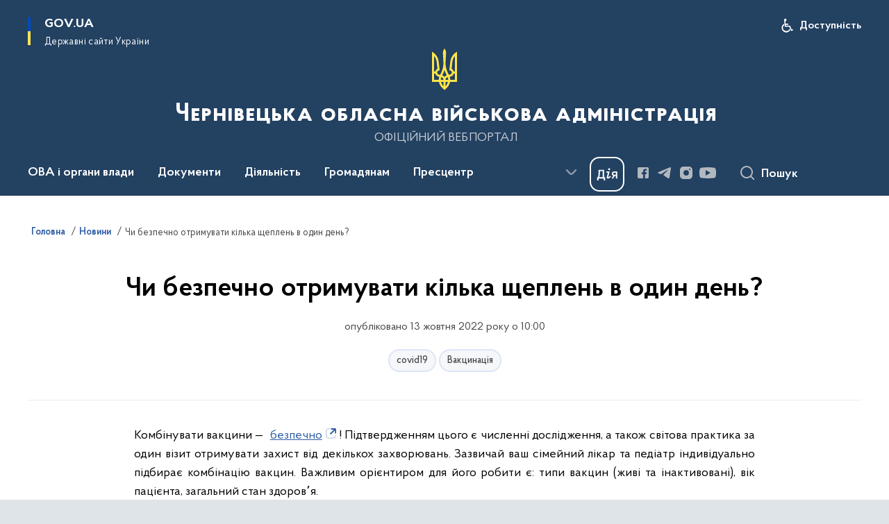

--- FILE ---
content_type: text/html; charset=UTF-8
request_url: https://bukoda.gov.ua/news/chy-bezpechno-otrymuvaty-kilka-shcheplen-v-odyn-den
body_size: 264090
content:

<!DOCTYPE html>
<html lang="uk">

<head>
    <link rel="canonical" href="https://bukoda.gov.ua/news/chy-bezpechno-otrymuvaty-kilka-shcheplen-v-odyn-den"/ nonce="u4VgGyWlcNpJHQUbYRK2J01prVckwUvj">
    <meta charset="utf-8">
    <title>Чи безпечно отримувати кілька щеплень в один день? | Чернівецька обласна військова адміністрація </title>
    <!--meta info-->
    <meta name="viewport" content="width=device-width, initial-scale=1, shrink-to-fit=no, user-scalable=yes, maximum-scale=2.0">
    <meta name="author" content="Kitsoft">
    <meta name="description" content="Комбінувати вакцини — безпечно! Підтвердженням цього є численні дослідження, а також світова практика за один візит отримувати захист від декількох захворювань">
    <meta name="title" content="Чи безпечно отримувати кілька щеплень в один день?">
    <meta name="keywords" content=""/>
    <!-- meta info-->
    
<meta property="og:url" content="https://bukoda.gov.ua/news/chy-bezpechno-otrymuvaty-kilka-shcheplen-v-odyn-den"/>
<meta property="og:title" content="Чернівецька обласна державна адміністрація - Чи безпечно отримувати кілька щеплень в один день?"/>
<meta property="og:description" content="Комбінувати вакцини — безпечно! Підтвердженням цього є численні дослідження, а також світова практика за один візит отримувати захист від декількох захворювань"/>
<meta property="og:image" content="https://bukoda.gov.ua/storage/app/uploads/public/634/6b2/544/6346b254411e4637608203.png">

<meta property="og:image:width" content="520" />
<meta property="og:image:height" content="315" />    <meta name="msapplication-TileColor" content="#ffffff">
<meta name="msapplication-TileImage" content="https://bukoda.gov.ua/themes/odv/assets/images/favicon/ms-icon-144x144.png">
<meta name="theme-color" content="#ffffff">

<link rel="apple-touch-icon" sizes="57x57" href="https://bukoda.gov.ua/themes/odv/assets/images/favicon/apple-icon-57x57.png"/ nonce="u4VgGyWlcNpJHQUbYRK2J01prVckwUvj">
<link rel="apple-touch-icon" sizes="60x60" href="https://bukoda.gov.ua/themes/odv/assets/images/favicon/apple-icon-60x60.png"/ nonce="u4VgGyWlcNpJHQUbYRK2J01prVckwUvj">
<link rel="apple-touch-icon" sizes="72x72" href="https://bukoda.gov.ua/themes/odv/assets/images/favicon/apple-icon-72x72.png"/ nonce="u4VgGyWlcNpJHQUbYRK2J01prVckwUvj">
<link rel="apple-touch-icon" sizes="76x76" href="https://bukoda.gov.ua/themes/odv/assets/images/favicon/apple-icon-76x76.png"/ nonce="u4VgGyWlcNpJHQUbYRK2J01prVckwUvj">
<link rel="apple-touch-icon" sizes="114x114" href="https://bukoda.gov.ua/themes/odv/assets/images/favicon/apple-icon-114x114.png"/ nonce="u4VgGyWlcNpJHQUbYRK2J01prVckwUvj">
<link rel="apple-touch-icon" sizes="120x120" href="https://bukoda.gov.ua/themes/odv/assets/images/favicon/apple-icon-120x120.png"/ nonce="u4VgGyWlcNpJHQUbYRK2J01prVckwUvj">
<link rel="apple-touch-icon" sizes="144x144" href="https://bukoda.gov.ua/themes/odv/assets/images/favicon/apple-icon-144x144.png"/ nonce="u4VgGyWlcNpJHQUbYRK2J01prVckwUvj">
<link rel="apple-touch-icon" sizes="152x152" href="https://bukoda.gov.ua/themes/odv/assets/images/favicon/apple-icon-152x152.png"/ nonce="u4VgGyWlcNpJHQUbYRK2J01prVckwUvj">
<link rel="apple-touch-icon" sizes="180x180" href="https://bukoda.gov.ua/themes/odv/assets/images/favicon/apple-icon-180x180.png"/ nonce="u4VgGyWlcNpJHQUbYRK2J01prVckwUvj">
<link rel="icon" type="image/png" sizes="192x192" href="https://bukoda.gov.ua/themes/odv/assets/images/favicon/android-icon-192x192.png"/ nonce="u4VgGyWlcNpJHQUbYRK2J01prVckwUvj">
<link rel="icon" type="image/png" sizes="144x144" href="https://bukoda.gov.ua/themes/odv/assets/images/favicon/android-icon-144x144.png"/ nonce="u4VgGyWlcNpJHQUbYRK2J01prVckwUvj">
<link rel="icon" type="image/png" sizes="96x96" href="https://bukoda.gov.ua/themes/odv/assets/images/favicon/android-icon-96x96.png"/ nonce="u4VgGyWlcNpJHQUbYRK2J01prVckwUvj">
<link rel="icon" type="image/png" sizes="72x72" href="https://bukoda.gov.ua/themes/odv/assets/images/favicon/android-icon-72x72.png"/ nonce="u4VgGyWlcNpJHQUbYRK2J01prVckwUvj">
<link rel="icon" type="image/png" sizes="48x48" href="https://bukoda.gov.ua/themes/odv/assets/images/favicon/android-icon-48x48.png"/ nonce="u4VgGyWlcNpJHQUbYRK2J01prVckwUvj">
<link rel="icon" type="image/png" sizes="36x36" href="https://bukoda.gov.ua/themes/odv/assets/images/favicon/android-icon-36x36.png"/ nonce="u4VgGyWlcNpJHQUbYRK2J01prVckwUvj">
<link rel="icon" type="image/png" sizes="32x32" href="https://bukoda.gov.ua/themes/odv/assets/images/favicon/favicon-32x32.png"/ nonce="u4VgGyWlcNpJHQUbYRK2J01prVckwUvj">
<link rel="icon" type="image/png" sizes="96x96" href="https://bukoda.gov.ua/themes/odv/assets/images/favicon/favicon-96x96.png"/ nonce="u4VgGyWlcNpJHQUbYRK2J01prVckwUvj">
<link rel="icon" type="image/png" sizes="16x16" href="https://bukoda.gov.ua/themes/odv/assets/images/favicon/favicon-16x16.png"/ nonce="u4VgGyWlcNpJHQUbYRK2J01prVckwUvj">
<link rel="manifest" href="https://bukoda.gov.ua/themes/odv/assets/images/favicon/manifest.json"/ nonce="u4VgGyWlcNpJHQUbYRK2J01prVckwUvj">
        <link rel="stylesheet" type="text/css"
          href="https://cdnjs.cloudflare.com/ajax/libs/material-design-iconic-font/2.2.0/css/material-design-iconic-font.min.css"/ nonce="u4VgGyWlcNpJHQUbYRK2J01prVckwUvj">
    <link rel="stylesheet" type="text/css" href="https://bukoda.gov.ua/combine/a87a0b4c319ad2c5116acf7479fdfedd-1769170238"/ nonce="u4VgGyWlcNpJHQUbYRK2J01prVckwUvj">

        		<!-- Global site tag (gtag.js) - Google Analytics -->
		<script async src="https://www.googletagmanager.com/gtag/js?id=G-DLKLVB5HZ9" nonce="u4VgGyWlcNpJHQUbYRK2J01prVckwUvj"></script>
		<script nonce="u4VgGyWlcNpJHQUbYRK2J01prVckwUvj">
            window.dataLayer = window.dataLayer || [];
            function gtag(){dataLayer.push(arguments);}
                        gtag('js', new Date());
            gtag('config', 'G-DLKLVB5HZ9', {
				cookie_flags: 'max-age=7200;secure;samesite=none'
			});
		</script>
    
    <script nonce="u4VgGyWlcNpJHQUbYRK2J01prVckwUvj">
window.multiLang = {
    allPages: {
        postsName: `Новини`,
        eventsName: `Події`,
        mediagalleriesName: `Медіагалереї`,
        meetingsText: `Засідання`,
        servicesText: `Послуги`,
        pagesText: `Сторінки`,
        moreByThemeText: `Більше за темою`,
        foundResultText: `Знайдено`,
        notFoundText: `Нічого не знайдено`,
        notFoundTextVehicles: `Не знайдено жодного транспортного засобу, спробуйте ще раз або перевірте правильність введених даних`,
        notFoundTextTerrorists: `Не знайдено жодного терориста, спробуйте ще раз або перевірте правильність введених даних`,
        notFoundTextDisappeared: `Не знайдено жодного зниклого громадянина, спробуйте ще раз або перевірте правильність введених даних`,
        notFoundTextDisappearedOOS: `Не знайдено жодної зниклої особи, спробуйте ще раз або перевірте правильність введених даних`,
        loadMoreText: `Завантажуємо ще`,
        loadMoreHintText: `Прокрутіть, щоб завантажити ще`,
        exeptionText: `Щось пішло не так`,
        shortRequest: `Закороткий пошуковий запит`,
        periodText: `За період`,
        authorNameText: `Автор`,
        docName: `від`,
        chosenCategoryText: `Розпорядження`,
        requestSearchText: `Ви шукали`,
        changeVisionText: `Налаштування доступності`,
        changeVisionNormalText: `Стандартна версія`,
        chooseDateText: `Виберіть дату`,
        validateFormFile: `Прикріпіть файл`,
        yearText: `року`,
        chosenNothingWasFound: `За вашим пошуковим запитом нічого не знайдено: `,
        noNewEvents: `Поки що, запланованих подій на майбутнє більше немає`,
        noNewEventsDescription: `Завітайте пізніше, можливо, наші менеджери як раз працюють над додаванням нових подій.`,
        eventsAreCompleted: `Події завершено`,
        singleEventAreCompleted: `завершено`,
        choicesLoading: `Завантажуємо...`,
        choicesNoResults: `Нічого не знайдено`,
        choicesNoChoices: `Вибору немає`,
        noSiteKeyForReCaptcha: `Відсутній параметр для reCaptcha, відправка форми неможлива`,
        noContent: `Інформація відсутня`,
        totalItemsText: `Всього`,
        downloadFile: `Завантажити`,
        viewFile: `Переглянути`,
        verifSingleElText: `перевірка`,
        verifTwoElText: `перевірки`,
        verifManyText: `перевірок`,
        document: `Документ`,
        hoursAgo: `година тому|години тому|годин тому`,
        documentsText: `документ|документи|документів`,
        documentNum: `Реєстраційний номер`,
        documentDate: `Дата створення, надходження документа`,
        docType: `Назва, вид документа`,
        documentName: `Джерело інформації (автор, відповідальний підрозділ)`,
        documentExcerpt: `Галузь, ключові слова`,
        zoomInText: `Збільшити масштаб`,
        zoomOutText: `Зменшити масштаб`,
        fullscreenText: `Повний екран`,
        mapText: `Інтерактивна мапа`,
        loadingText: `Завантажуємо...`,
        noChoicesText: `Вибору немає`,
        downloadOriginalImage: `Завантажити оригінальне зображення`,
        closeEsc: `Закрити (ESC)`,
        slideTitle: `Слайд`,
        slideFrom: `з`
    },
    search: {
        personsText: `Персони`,
        newsText: `Новини`,
        actsText: `НПА`,
        eventsText: `Анонси`,
        pagesText: `Сторінки`,
        mediagalleriesText: `Медіагалереї`,
        ariaMaterialTypeFilter: `Відфільтрувати за типом матеріалу`,
        materials: `матеріал|матеріали|матеріалів`,
        materialNotFound: `За вашим запитом не знайдено матеріалів`,
        materialFounded: `За вашим запитом знайдено`,
        materialsText: `матеріалів`,
        leftSidebarText: `За типом матеріалу`,
        requestPeriodTextFrom: `з`,
        requestPeriodTextTo: ` по`,
        requestFoundedText: `Знайдено`,
        requestTypeDoc: `документи`,
        itemsAmountString_1: `матеріал`,
        itemsAmountString_2: `матеріала`,
        bySearchKey: `за запитом`,
        searchMessage: `Заповніть поле ( мінімум 3 символи )`,
    },
    coordination: {
        notFoundText: "Нічого не знайдено",
        exeptionText: "Щось пішло не так",
        allEvents: "Події за весь період",
    },
    timeLine: {
        allTypesname: `Усі типи`,
        projectsName: `Проекти`,
        actsName: `Документи`,
        pagesName: `Сторінка`,
        eventComplete: `Подія завершена`,
        firstPeriodLoadInterval: `З - по`,
        toTest: `До`,
        fromTest: `Дата з`,
        todayText: `Сьогодні`,
        weekText: `За останній тиждень`,
        monthText: `За останній місяць`,
        errMsgDay: `День початку має бути меншим`,
        errMsgMounth: `Місяць початку має бути меншим`,
        errMsgYear: `Рік початку має бути меншим`,
    },
    all: {
        changeVisionText: "Людям із порушенням зору",
        changeVisionNormalText: "Стандартна версія"
    }
}
// console.log(window.multiLang);

</script>
</head>
<body>
    <a href="#mainContent" tabindex="0" class="link-skip">
        Перейти до основного вмісту
        <span class="link-skip-icon" aria-hidden="true"></span>
    </a>
    
    <div class="wrapper">
        <!-- Header -->
        <header class="header" id="layout-header">
            
<!-- Nav -->
<div class="header-bg">
    <div class="row justify-content-between">

        <div class="d-block d-lg-none navbar-fixed-top" data-spy="affix" data-offset-top="157">
            <div class="menu-for-small-devices d-block d-lg-none" id="menuSm">
                <div class="header-top">
                    <button class="header-menu-close closeMenuSm" aria-label="Закрити меню навігації"></button>
                    <div class="ml-auto">
                                                </div>
                </div>
                <div class="menu-sm-wrap-for-scroll">
                    <div class="menu-container">
                        <nav class="menu" aria-label="Головне меню">
                        <a href="javascript:void(0);"
           class="js-menu-link showSubmenu"
            role="button" aria-haspopup="true" aria-expanded="false"         >
            ОВА і органи влади
        </a>
        <div class="submenu">
            <div id="submenu-1">
                <div class="header-top d-flex d-lg-none">
                    <div class="title backMenu" role="button" tabindex="0" aria-label="Закрити підменю">
                        ОВА і органи влади
                    </div>
                    <div class="header-menu-close closeMenuSm" role="button" tabindex="0" aria-label="Закрити меню навігації"></div>
                </div>
                <div class="submenu-container d-block d-lg-none">
                                                                                <a href="/persons"
                       class="submenu_child d-block"
                       >
                    Керівництво ОВА
                    </a>
                                                                                <a href="/structure"
                       class="submenu_child d-block"
                       >
                    Структурні підрозділи
                    </a>
                                                                                <a href="chernivecka-oda/misiya-funkciyi-zavdannya"
                       class="submenu_child d-block"
                       >
                    Місія, функції, завдання, напрями діяльності
                    </a>
                                                                                                                        <a href="chernivecka-oda/rda"
                       class="submenu_child d-block"
                       >
                    Райдержадміністрації
                    </a>
                                                                                <a href="/chernivecka-oda/teritorialni-gromadi"
                       class="submenu_child d-block"
                       >
                    Територіальні громади
                    </a>
                                                                                                                        <a href="/chernivecka-oda/derzhavna-sluzhba"
                       class="submenu_child d-block"
                       >
                    Державна служба
                    </a>
                                                                                <a href="npasearch?&category=104"
                       class="submenu_child d-block"
                       >
                    Очищення влади
                    </a>
                                                                                <a href="/gromadyanam/zapobigannya-korupciyi"
                       class="submenu_child d-block"
                       >
                    Запобігання корупції
                    </a>
                                                                            </div>
            </div>
            <div class="row d-none d-lg-flex">
                                <div class="col-md-4">
                                                            <a href="/persons"
                       class="submenu_child d-block"
                       >
                    Керівництво ОВА
                    </a>
                                                                                <a href="/structure"
                       class="submenu_child d-block"
                       >
                    Структурні підрозділи
                    </a>
                                                                                <a href="chernivecka-oda/misiya-funkciyi-zavdannya"
                       class="submenu_child d-block"
                       >
                    Місія, функції, завдання, напрями діяльності
                    </a>
                                                        </div>
                                <div class="col-md-4">
                                                            <a href="chernivecka-oda/rda"
                       class="submenu_child d-block"
                       >
                    Райдержадміністрації
                    </a>
                                                                                <a href="/chernivecka-oda/teritorialni-gromadi"
                       class="submenu_child d-block"
                       >
                    Територіальні громади
                    </a>
                                                        </div>
                                <div class="col-md-4">
                                                            <a href="/chernivecka-oda/derzhavna-sluzhba"
                       class="submenu_child d-block"
                       >
                    Державна служба
                    </a>
                                                                                <a href="npasearch?&category=104"
                       class="submenu_child d-block"
                       >
                    Очищення влади
                    </a>
                                                                                <a href="/gromadyanam/zapobigannya-korupciyi"
                       class="submenu_child d-block"
                       >
                    Запобігання корупції
                    </a>
                                                        </div>
                            </div>
        </div>
                                <a href="javascript:void(0);"
           class="js-menu-link showSubmenu"
            role="button" aria-haspopup="true" aria-expanded="false"         >
            Документи
        </a>
        <div class="submenu">
            <div id="submenu-2">
                <div class="header-top d-flex d-lg-none">
                    <div class="title backMenu" role="button" tabindex="0" aria-label="Закрити підменю">
                        Документи
                    </div>
                    <div class="header-menu-close closeMenuSm" role="button" tabindex="0" aria-label="Закрити меню навігації"></div>
                </div>
                <div class="submenu-container d-block d-lg-none">
                                                                                <a href="/documents/strategiya-rovzitku-oblasti"
                       class="submenu_child d-block"
                       >
                    Стратегія розвитку області 2027
                    </a>
                                                                                <a href="/documents/socialno-ekonomichne-stanovishche-oblasti"
                       class="submenu_child d-block"
                       >
                    Соціально-економічне становище області
                    </a>
                                                                                                                        <a href="npasearch"
                       class="submenu_child d-block"
                       >
                    Документи, розпорядження
                    </a>
                                                                                <a href="/documents/arkhiv-rozporiadzhen-oda"
                       class="submenu_child d-block"
                       >
                    Архів розпоряджень ОДА (2020-2015)
                    </a>
                                                                                <a href="/npasearch?&category=100"
                       class="submenu_child d-block"
                       >
                    Протоколи обласної комісії ТЕБ та НС
                    </a>
                                                                                                                                                                <a href="/documents/regionalni-programi"
                       class="submenu_child d-block"
                       >
                    Регіональні програми
                    </a>
                                                                                <a href="/documents/oblasnij-byudzhet/dani-ta-analitika/golovnij-rozporyadnik-koshtiv-kvk-794"
                       class="submenu_child d-block"
                       >
                    Державний бюджет
                    </a>
                                                                                <a href="/documents/oblasnij-byudzhet"
                       class="submenu_child d-block"
                       >
                    Обласний бюджет
                    </a>
                                                                                <a href="/documents/publichni-finansi"
                       class="submenu_child d-block"
                       >
                    Публічні фінанси
                    </a>
                                                                                <a href="/documents/zakupivli_"
                       class="submenu_child d-block"
                       >
                    Публічні закупівлі
                    </a>
                                                                            </div>
            </div>
            <div class="row d-none d-lg-flex">
                                <div class="col-md-4">
                                                            <a href="/documents/strategiya-rovzitku-oblasti"
                       class="submenu_child d-block"
                       >
                    Стратегія розвитку області 2027
                    </a>
                                                                                <a href="/documents/socialno-ekonomichne-stanovishche-oblasti"
                       class="submenu_child d-block"
                       >
                    Соціально-економічне становище області
                    </a>
                                                        </div>
                                <div class="col-md-4">
                                                            <a href="npasearch"
                       class="submenu_child d-block"
                       >
                    Документи, розпорядження
                    </a>
                                                                                <a href="/documents/arkhiv-rozporiadzhen-oda"
                       class="submenu_child d-block"
                       >
                    Архів розпоряджень ОДА (2020-2015)
                    </a>
                                                                                <a href="/npasearch?&category=100"
                       class="submenu_child d-block"
                       >
                    Протоколи обласної комісії ТЕБ та НС
                    </a>
                                                                                                </div>
                                <div class="col-md-4">
                                                            <a href="/documents/regionalni-programi"
                       class="submenu_child d-block"
                       >
                    Регіональні програми
                    </a>
                                                                                <a href="/documents/oblasnij-byudzhet/dani-ta-analitika/golovnij-rozporyadnik-koshtiv-kvk-794"
                       class="submenu_child d-block"
                       >
                    Державний бюджет
                    </a>
                                                                                <a href="/documents/oblasnij-byudzhet"
                       class="submenu_child d-block"
                       >
                    Обласний бюджет
                    </a>
                                                                                <a href="/documents/publichni-finansi"
                       class="submenu_child d-block"
                       >
                    Публічні фінанси
                    </a>
                                                                                <a href="/documents/zakupivli_"
                       class="submenu_child d-block"
                       >
                    Публічні закупівлі
                    </a>
                                                        </div>
                            </div>
        </div>
                                <a href="javascript:void(0);"
           class="js-menu-link showSubmenu"
            role="button" aria-haspopup="true" aria-expanded="false"         >
            Діяльність
        </a>
        <div class="submenu">
            <div id="submenu-3">
                <div class="header-top d-flex d-lg-none">
                    <div class="title backMenu" role="button" tabindex="0" aria-label="Закрити підменю">
                        Діяльність
                    </div>
                    <div class="header-menu-close closeMenuSm" role="button" tabindex="0" aria-label="Закрити меню навігації"></div>
                </div>
                <div class="submenu-container d-block d-lg-none">
                                                                                <a href="/diyalnist/digital-bukovina/socialna-karta-teritorialnih-gromad"
                       class="submenu_child d-block"
                       >
                    Соціальна карта територіальних громад
                    </a>
                                                                                <a href="/diyalnist/socialno-trudovi-vidnosini"
                       class="submenu_child d-block"
                       >
                    Соціально-трудові відносини
                    </a>
                                                                                <a href="/diyalnist/nacionalna-socialna-servisna-sluzhba"
                       class="submenu_child d-block"
                       >
                    Національна соціальна сервісна служба
                    </a>
                                                                                <a href="/diyalnist/energoefektivnist-ta-energozberezhennya"
                       class="submenu_child d-block"
                       >
                    Енергоефективність та енергозбереження
                    </a>
                                                                                                                        <a href="/diyalnist/inkliuzyvna-polityka"
                       class="submenu_child d-block"
                       >
                    Інклюзивна політика
                    </a>
                                                                                <a href="/diyalnist/interaktivna-karta"
                       class="submenu_child d-block"
                       >
                    Інвестиційна карта
                    </a>
                                                                                <a href="/diyalnist/regulyatorna-diyalnist"
                       class="submenu_child d-block"
                       >
                    Регуляторна діяльність
                    </a>
                                                                                <a href="/diyalnist/knigovidannya"
                       class="submenu_child d-block"
                       >
                    Книговидання
                    </a>
                                                                                <a href="/diyalnist/subventsii-z-derzhavnoho-biudzhetu-ukrainyu"
                       class="submenu_child d-block"
                       >
                    Субвенції з державного бюджету
                    </a>
                                                                                                                        <a href="tag/digitalization"
                       class="submenu_child d-block"
                       >
                    Цифрова трансформація
                    </a>
                                                                                <a href="https://public.tableau.com/app/profile/brdo.ict.sector/viz/2025_17411328049920/Dashboard1"
                       class="submenu_child d-block"
                       target="_blank">
                    Покриття оптичним Інтернетом в Україні 2025
                    </a>
                                                                                <a href="/diyalnist/rehionalnyi-ofis-mizhnarodnoho-spivrobitnytstva-chernivetskoi-oblasti"
                       class="submenu_child d-block"
                       >
                    Регіональний офіс міжнародного співробітництва Чернівецької області
                    </a>
                                                                                <a href="/maino-shcho-mozhe-buty-peredano-bezkoshtovno"
                       class="submenu_child d-block"
                       >
                    Майно, що може бути передано безкоштовно
                    </a>
                                                                                <a href="/diyalnist/du-sluzhba-rozvytku-bukovyny"
                       class="submenu_child d-block"
                       >
                    ДУ «Служба розвитку Буковини»
                    </a>
                                                                            </div>
            </div>
            <div class="row d-none d-lg-flex">
                                <div class="col-md-4">
                                                            <a href="/diyalnist/digital-bukovina/socialna-karta-teritorialnih-gromad"
                       class="submenu_child d-block"
                       >
                    Соціальна карта територіальних громад
                    </a>
                                                                                <a href="/diyalnist/socialno-trudovi-vidnosini"
                       class="submenu_child d-block"
                       >
                    Соціально-трудові відносини
                    </a>
                                                                                <a href="/diyalnist/nacionalna-socialna-servisna-sluzhba"
                       class="submenu_child d-block"
                       >
                    Національна соціальна сервісна служба
                    </a>
                                                                                <a href="/diyalnist/energoefektivnist-ta-energozberezhennya"
                       class="submenu_child d-block"
                       >
                    Енергоефективність та енергозбереження
                    </a>
                                                        </div>
                                <div class="col-md-4">
                                                            <a href="/diyalnist/inkliuzyvna-polityka"
                       class="submenu_child d-block"
                       >
                    Інклюзивна політика
                    </a>
                                                                                <a href="/diyalnist/interaktivna-karta"
                       class="submenu_child d-block"
                       >
                    Інвестиційна карта
                    </a>
                                                                                <a href="/diyalnist/regulyatorna-diyalnist"
                       class="submenu_child d-block"
                       >
                    Регуляторна діяльність
                    </a>
                                                                                <a href="/diyalnist/knigovidannya"
                       class="submenu_child d-block"
                       >
                    Книговидання
                    </a>
                                                                                <a href="/diyalnist/subventsii-z-derzhavnoho-biudzhetu-ukrainyu"
                       class="submenu_child d-block"
                       >
                    Субвенції з державного бюджету
                    </a>
                                                        </div>
                                <div class="col-md-4">
                                                            <a href="tag/digitalization"
                       class="submenu_child d-block"
                       >
                    Цифрова трансформація
                    </a>
                                                                                <a href="https://public.tableau.com/app/profile/brdo.ict.sector/viz/2025_17411328049920/Dashboard1"
                       class="submenu_child d-block"
                       target="_blank">
                    Покриття оптичним Інтернетом в Україні 2025
                    </a>
                                                                                <a href="/diyalnist/rehionalnyi-ofis-mizhnarodnoho-spivrobitnytstva-chernivetskoi-oblasti"
                       class="submenu_child d-block"
                       >
                    Регіональний офіс міжнародного співробітництва Чернівецької області
                    </a>
                                                                                <a href="/maino-shcho-mozhe-buty-peredano-bezkoshtovno"
                       class="submenu_child d-block"
                       >
                    Майно, що може бути передано безкоштовно
                    </a>
                                                                                <a href="/diyalnist/du-sluzhba-rozvytku-bukovyny"
                       class="submenu_child d-block"
                       >
                    ДУ «Служба розвитку Буковини»
                    </a>
                                                        </div>
                            </div>
        </div>
                                <a href="javascript:void(0);"
           class="js-menu-link showSubmenu"
            role="button" aria-haspopup="true" aria-expanded="false"         >
            Громадянам
        </a>
        <div class="submenu">
            <div id="submenu-4">
                <div class="header-top d-flex d-lg-none">
                    <div class="title backMenu" role="button" tabindex="0" aria-label="Закрити підменю">
                        Громадянам
                    </div>
                    <div class="header-menu-close closeMenuSm" role="button" tabindex="0" aria-label="Закрити меню навігації"></div>
                </div>
                <div class="submenu-container d-block d-lg-none">
                                                                                <a href="/gromadyanam/cnapi"
                       class="submenu_child d-block"
                       >
                    Центри надання адміністративних послуг
                    </a>
                                                                                <a href="/gromadyanam/administrativni-poslugi"
                       class="submenu_child d-block"
                       >
                    Адміністративні послуги
                    </a>
                                                                                <a href="/gromadyanam/grafik-prijomu-gromadyan"
                       class="submenu_child d-block"
                       >
                    Графік прийому громадян
                    </a>
                                                                                <a href="/gromadyanam/konsultaciyi-z-gromadskistyu"
                       class="submenu_child d-block"
                       >
                    Консультації з громадськістю
                    </a>
                                                                                <a href="/gromadyanam/zvernennya-gromadyan"
                       class="submenu_child d-block"
                       >
                    Звернення громадян
                    </a>
                                                                                <a href="/gromadyanam/dostup-do-publichnoyi-informaciyi"
                       class="submenu_child d-block"
                       >
                    Доступ до публічної інформації
                    </a>
                                                                                <a href="/gromadyanam/bezoplatna-pervinna-pravova-dopomoga"
                       class="submenu_child d-block"
                       >
                    Безоплатна первинна правова допомога
                    </a>
                                                                                <a href="/gromadyanam/rada-z-pytan-vpo-pry-oblasnii-derzhavnii-administratsii"
                       class="submenu_child d-block"
                       >
                    Рада з питань ВПО при обласній державній адміністрації
                    </a>
                                                                                                                        <a href="/gromadyanam/interaktivna-karta-zahisnih-sporud-civilnogo-zahistu"
                       class="submenu_child d-block"
                       >
                    Карта захисних споруд
                    </a>
                                                                                <a href="/pereselencyam"
                       class="submenu_child d-block"
                       >
                    Переселенцям
                    </a>
                                                                                                                        <a href="/gromadyanam/bezbaryernist"
                       class="submenu_child d-block"
                       >
                    Безбар&#039;єрність
                    </a>
                                                                                <a href="/gromadyanam/privatizaciya"
                       class="submenu_child d-block"
                       >
                    Приватизація
                    </a>
                                                                                <a href="/gromadyanam/ogoloshennia"
                       class="submenu_child d-block"
                       >
                    Оголошення
                    </a>
                                                                                <a href="/gromadyanam/znamenni-ta-pamyatni-dati-bukovini-v-2025-roci"
                       class="submenu_child d-block"
                       >
                    Знаменні та пам&#039;ятні дати Буковини в 2023 році
                    </a>
                                                                                                                        <a href="/gromadyanam/yak-zvernutysia-do-upovnovazhenoho-verkhovnoi-rady-ukrainy-z-prav-liudyny"
                       class="submenu_child d-block"
                       >
                    Як звернутися до Уповноваженого Верховної Ради України з прав людини
                    </a>
                                                                                                                        <a href="/gromadyanam/uspishna-gromada-bukovini"
                       class="submenu_child d-block"
                       >
                    Успішна громада Буковини
                    </a>
                                                                                <a href="/gromadyanam/mentalne-zdorovia"
                       class="submenu_child d-block"
                       >
                    Ментальне здоров&#039;я
                    </a>
                                                                                <a href="/gromadyanam/konkurs-gromadskih-iniciativ"
                       class="submenu_child d-block"
                       >
                    Конкурс громадських ініціатив
                    </a>
                                                                                <a href="/gromadyanam/gromadska-rada"
                       class="submenu_child d-block"
                       >
                    Громадська рада
                    </a>
                                                                                <a href="/gromadyanam/molodizhna-rada"
                       class="submenu_child d-block"
                       >
                    Молодіжна рада
                    </a>
                                                                                <a href="/gromadyanam/karta-zakhysnykh-sporud-iaki-vidpovidaiut-vymoham-inkliuzyvnosti"
                       class="submenu_child d-block"
                       >
                    Карта захисних споруд, які відповідають вимогам інклюзивності
                    </a>
                                                                                <a href="/gromadyanam/perelik-punktiv-nezlamnosti"
                       class="submenu_child d-block"
                       >
                    Перелік «Пунктів незламності»
                    </a>
                                                                                <a href="/gromadyanam/prozorist-ta-pidzvitnist"
                       class="submenu_child d-block"
                       >
                    Прозорість та підзвітність
                    </a>
                                                                            </div>
            </div>
            <div class="row d-none d-lg-flex">
                                <div class="col-md-4">
                                                            <a href="/gromadyanam/cnapi"
                       class="submenu_child d-block"
                       >
                    Центри надання адміністративних послуг
                    </a>
                                                                                <a href="/gromadyanam/administrativni-poslugi"
                       class="submenu_child d-block"
                       >
                    Адміністративні послуги
                    </a>
                                                                                <a href="/gromadyanam/grafik-prijomu-gromadyan"
                       class="submenu_child d-block"
                       >
                    Графік прийому громадян
                    </a>
                                                                                <a href="/gromadyanam/konsultaciyi-z-gromadskistyu"
                       class="submenu_child d-block"
                       >
                    Консультації з громадськістю
                    </a>
                                                                                <a href="/gromadyanam/zvernennya-gromadyan"
                       class="submenu_child d-block"
                       >
                    Звернення громадян
                    </a>
                                                                                <a href="/gromadyanam/dostup-do-publichnoyi-informaciyi"
                       class="submenu_child d-block"
                       >
                    Доступ до публічної інформації
                    </a>
                                                                                <a href="/gromadyanam/bezoplatna-pervinna-pravova-dopomoga"
                       class="submenu_child d-block"
                       >
                    Безоплатна первинна правова допомога
                    </a>
                                                                                <a href="/gromadyanam/rada-z-pytan-vpo-pry-oblasnii-derzhavnii-administratsii"
                       class="submenu_child d-block"
                       >
                    Рада з питань ВПО при обласній державній адміністрації
                    </a>
                                                        </div>
                                <div class="col-md-4">
                                                            <a href="/gromadyanam/interaktivna-karta-zahisnih-sporud-civilnogo-zahistu"
                       class="submenu_child d-block"
                       >
                    Карта захисних споруд
                    </a>
                                                                                <a href="/pereselencyam"
                       class="submenu_child d-block"
                       >
                    Переселенцям
                    </a>
                                                                                                                        <a href="/gromadyanam/bezbaryernist"
                       class="submenu_child d-block"
                       >
                    Безбар&#039;єрність
                    </a>
                                                                                <a href="/gromadyanam/privatizaciya"
                       class="submenu_child d-block"
                       >
                    Приватизація
                    </a>
                                                                                <a href="/gromadyanam/ogoloshennia"
                       class="submenu_child d-block"
                       >
                    Оголошення
                    </a>
                                                                                <a href="/gromadyanam/znamenni-ta-pamyatni-dati-bukovini-v-2025-roci"
                       class="submenu_child d-block"
                       >
                    Знаменні та пам&#039;ятні дати Буковини в 2023 році
                    </a>
                                                                                                                        <a href="/gromadyanam/yak-zvernutysia-do-upovnovazhenoho-verkhovnoi-rady-ukrainy-z-prav-liudyny"
                       class="submenu_child d-block"
                       >
                    Як звернутися до Уповноваженого Верховної Ради України з прав людини
                    </a>
                                                        </div>
                                <div class="col-md-4">
                                                            <a href="/gromadyanam/uspishna-gromada-bukovini"
                       class="submenu_child d-block"
                       >
                    Успішна громада Буковини
                    </a>
                                                                                <a href="/gromadyanam/mentalne-zdorovia"
                       class="submenu_child d-block"
                       >
                    Ментальне здоров&#039;я
                    </a>
                                                                                <a href="/gromadyanam/konkurs-gromadskih-iniciativ"
                       class="submenu_child d-block"
                       >
                    Конкурс громадських ініціатив
                    </a>
                                                                                <a href="/gromadyanam/gromadska-rada"
                       class="submenu_child d-block"
                       >
                    Громадська рада
                    </a>
                                                                                <a href="/gromadyanam/molodizhna-rada"
                       class="submenu_child d-block"
                       >
                    Молодіжна рада
                    </a>
                                                                                <a href="/gromadyanam/karta-zakhysnykh-sporud-iaki-vidpovidaiut-vymoham-inkliuzyvnosti"
                       class="submenu_child d-block"
                       >
                    Карта захисних споруд, які відповідають вимогам інклюзивності
                    </a>
                                                                                <a href="/gromadyanam/perelik-punktiv-nezlamnosti"
                       class="submenu_child d-block"
                       >
                    Перелік «Пунктів незламності»
                    </a>
                                                                                <a href="/gromadyanam/prozorist-ta-pidzvitnist"
                       class="submenu_child d-block"
                       >
                    Прозорість та підзвітність
                    </a>
                                                        </div>
                            </div>
        </div>
                                <a href="javascript:void(0);"
           class="js-menu-link showSubmenu"
            role="button" aria-haspopup="true" aria-expanded="false"         >
            Пресцентр
        </a>
        <div class="submenu">
            <div id="submenu-5">
                <div class="header-top d-flex d-lg-none">
                    <div class="title backMenu" role="button" tabindex="0" aria-label="Закрити підменю">
                        Пресцентр
                    </div>
                    <div class="header-menu-close closeMenuSm" role="button" tabindex="0" aria-label="Закрити меню навігації"></div>
                </div>
                <div class="submenu-container d-block d-lg-none">
                                                                                <a href="/chernivecka-oda/kontakti"
                       class="submenu_child d-block"
                       >
                    Пресцентр
                    </a>
                                                                                <a href="/akreditaciya"
                       class="submenu_child d-block"
                       >
                    Акредитація
                    </a>
                                                                                <a href="/prescentr/storinki-u-socialnih-merezhah"
                       class="submenu_child d-block"
                       >
                    Сторінки у соціальних мережах
                    </a>
                                                                                                                        <a href="https://bukoda.gov.ua/timeline?type=posts"
                       class="submenu_child d-block"
                       >
                    Новини
                    </a>
                                                                                <a href="/inozemni-zmi"
                       class="submenu_child d-block"
                       >
                    Іноземні ЗМІ про нас
                    </a>
                                                                                <a href="/prescentr/zaproponuvati-novinu"
                       class="submenu_child d-block"
                       >
                    Запропонувати новину
                    </a>
                                                                                                                        <a href="/zvit-nacionalnoyi-radi-ukrayini-z-pitan-telebachennya-i-radiomovlennya-u-cherniveckij-oblasti"
                       class="submenu_child d-block"
                       >
                    Звіт Національної ради України з питань телебачення і радіомовлення у Чернівецькій області
                    </a>
                                                                            </div>
            </div>
            <div class="row d-none d-lg-flex">
                                <div class="col-md-4">
                                                            <a href="/chernivecka-oda/kontakti"
                       class="submenu_child d-block"
                       >
                    Пресцентр
                    </a>
                                                                                <a href="/akreditaciya"
                       class="submenu_child d-block"
                       >
                    Акредитація
                    </a>
                                                                                <a href="/prescentr/storinki-u-socialnih-merezhah"
                       class="submenu_child d-block"
                       >
                    Сторінки у соціальних мережах
                    </a>
                                                        </div>
                                <div class="col-md-4">
                                                            <a href="https://bukoda.gov.ua/timeline?type=posts"
                       class="submenu_child d-block"
                       >
                    Новини
                    </a>
                                                                                <a href="/inozemni-zmi"
                       class="submenu_child d-block"
                       >
                    Іноземні ЗМІ про нас
                    </a>
                                                                                <a href="/prescentr/zaproponuvati-novinu"
                       class="submenu_child d-block"
                       >
                    Запропонувати новину
                    </a>
                                                        </div>
                                <div class="col-md-4">
                                                            <a href="/zvit-nacionalnoyi-radi-ukrayini-z-pitan-telebachennya-i-radiomovlennya-u-cherniveckij-oblasti"
                       class="submenu_child d-block"
                       >
                    Звіт Національної ради України з питань телебачення і радіомовлення у Чернівецькій області
                    </a>
                                                        </div>
                            </div>
        </div>
                                        <a class="js-menu-link" href="/informatsiia-po-roboti-telekomunikatsiinoi-systemy-shliakh"
                                          >ТС «ШЛЯХ»</a>
            </nav>                    </div>

                    <div class="header-services">
                                                <a class="header-services-item accessibility-icon mt-3" href="https://bukoda.gov.ua/diyalnist/inkliuzyvna-polityka?v=686b66fb84c63">
                            Доступність
                        </a>
                                                
                        <div class="header-services-item">
                            
    <div class="socials" aria-label="Соціальні мережі">
                                                                        <a href="https://www.facebook.com/cvODA/"
               target="_blank"
               aria-label="Сторінка у Facebook (відкриває нове вікно)"
               rel="nofollow noopener noreferrer"
               class="socials-link socials-link-facebook-square">
            </a>
                                                                        <a href="https://t.me/chernivetskaODA"
               target="_blank"
               aria-label="Сторінка у Telegram (відкриває нове вікно)"
               rel="nofollow noopener noreferrer"
               class="socials-link socials-link-telegram">
            </a>
                                                                        <a href="https://www.instagram.com/oda.cv/"
               target="_blank"
               aria-label="Сторінка у Instagram (відкриває нове вікно)"
               rel="nofollow noopener noreferrer"
               class="socials-link socials-link-instagram">
            </a>
                                                                        <a href="https://www.youtube.com/@che_ova"
               target="_blank"
               aria-label="Сторінка у Youtube (відкриває нове вікно)"
               rel="nofollow noopener noreferrer"
               class="socials-link socials-link-youtube-play">
            </a>
            </div>
                        </div>
                        <div class="header-services-item">
                            
    <a href="https://diia.gov.ua/" target="_blank" class="icon-diia"
       aria-label="Баннер Дія">
    </a>
                        </div>
                        <div class="mt-5">
                            <button class="main-logo"
                                    data-bs-toggle="modal"
                                    data-bs-target="#govModal"
                                    aria-haspopup="true"
                                    aria-expanded="false">
                                <span class="icon"></span>
                                <span class="main-logo_text">
                                <span>gov.ua</span>
                                    <span class="light">Державні сайти України</span>
                                </span>
                            </button>
                        </div>
                    </div>
                </div>
            </div>
            <div class="header-top">
                <button class="header-menu-icon" id="shomMenuSm" aria-label="Показати меню навігації">
                    <span class="visually-hidden">Меню</span>
                </button>
                <button class="header-search-btn js-search-toggle" aria-haspopup="true" aria-expanded="false">
                    Пошук
                </button>
            </div>
        </div>
        <div class="col-md-3 d-none d-lg-block">
            <button class="main-logo"
                    data-bs-toggle="modal"
                    data-bs-target="#govModal"
                    aria-haspopup="true">
                <span class="icon"></span>
                <span class="main-logo_text">
                    <span>GOV.UA</span>
                    <span class="light">Державні сайти України</span>
                </span>
            </button>
        </div>
        <div class="col-md-3 d-none d-lg-flex">
            <div class="ml-auto d-flex flex-column align-items-end" role="navigation" aria-label="Налаштування мови та доступності">

                                <a class="accessibility-icon mb-3" href="https://bukoda.gov.ua/diyalnist/inkliuzyvna-polityka?v=686b66fb84c63">
                    Доступність
                </a>
                
                    
                            </div>
        </div>
        <div class="col-md-12 text-center">
            <a href="/" class="main-title" aria-label="На головну сторінку">
                <div class="icon"
                                          style="background-image: url('https://bukoda.gov.ua/storage/app/sites/23/logo.svg')"
                     >
                </div>
                                    <div class="main-title-text">Чернівецька обласна військова адміністрація</div>
                                <div class="light">
                    ОФІЦІЙНИЙ ВЕБПОРТАЛ
                </div>
            </a>
        </div>
        <div class="col-md-12">

            <div class="menu-container mt-2">

                <div class="d-none d-lg-block">
                    <div id="menuDesktop" class="menu-desktop row">
                        <div class="menu-desktop-wrap">
                                    <nav class="menu" aria-label="Головне меню">
                        <a href="javascript:void(0);"
           class="js-menu-link showSubmenu"
            role="button" aria-haspopup="true" aria-expanded="false"         >
            ОВА і органи влади
        </a>
        <div class="submenu">
            <div id="submenu-1">
                <div class="header-top d-flex d-lg-none">
                    <div class="title backMenu" role="button" tabindex="0" aria-label="Закрити підменю">
                        ОВА і органи влади
                    </div>
                    <div class="header-menu-close closeMenuSm" role="button" tabindex="0" aria-label="Закрити меню навігації"></div>
                </div>
                <div class="submenu-container d-block d-lg-none">
                                                                                <a href="/persons"
                       class="submenu_child d-block"
                       >
                    Керівництво ОВА
                    </a>
                                                                                <a href="/structure"
                       class="submenu_child d-block"
                       >
                    Структурні підрозділи
                    </a>
                                                                                <a href="chernivecka-oda/misiya-funkciyi-zavdannya"
                       class="submenu_child d-block"
                       >
                    Місія, функції, завдання, напрями діяльності
                    </a>
                                                                                                                        <a href="chernivecka-oda/rda"
                       class="submenu_child d-block"
                       >
                    Райдержадміністрації
                    </a>
                                                                                <a href="/chernivecka-oda/teritorialni-gromadi"
                       class="submenu_child d-block"
                       >
                    Територіальні громади
                    </a>
                                                                                                                        <a href="/chernivecka-oda/derzhavna-sluzhba"
                       class="submenu_child d-block"
                       >
                    Державна служба
                    </a>
                                                                                <a href="npasearch?&category=104"
                       class="submenu_child d-block"
                       >
                    Очищення влади
                    </a>
                                                                                <a href="/gromadyanam/zapobigannya-korupciyi"
                       class="submenu_child d-block"
                       >
                    Запобігання корупції
                    </a>
                                                                            </div>
            </div>
            <div class="row d-none d-lg-flex">
                                <div class="col-md-4">
                                                            <a href="/persons"
                       class="submenu_child d-block"
                       >
                    Керівництво ОВА
                    </a>
                                                                                <a href="/structure"
                       class="submenu_child d-block"
                       >
                    Структурні підрозділи
                    </a>
                                                                                <a href="chernivecka-oda/misiya-funkciyi-zavdannya"
                       class="submenu_child d-block"
                       >
                    Місія, функції, завдання, напрями діяльності
                    </a>
                                                        </div>
                                <div class="col-md-4">
                                                            <a href="chernivecka-oda/rda"
                       class="submenu_child d-block"
                       >
                    Райдержадміністрації
                    </a>
                                                                                <a href="/chernivecka-oda/teritorialni-gromadi"
                       class="submenu_child d-block"
                       >
                    Територіальні громади
                    </a>
                                                        </div>
                                <div class="col-md-4">
                                                            <a href="/chernivecka-oda/derzhavna-sluzhba"
                       class="submenu_child d-block"
                       >
                    Державна служба
                    </a>
                                                                                <a href="npasearch?&category=104"
                       class="submenu_child d-block"
                       >
                    Очищення влади
                    </a>
                                                                                <a href="/gromadyanam/zapobigannya-korupciyi"
                       class="submenu_child d-block"
                       >
                    Запобігання корупції
                    </a>
                                                        </div>
                            </div>
        </div>
                                <a href="javascript:void(0);"
           class="js-menu-link showSubmenu"
            role="button" aria-haspopup="true" aria-expanded="false"         >
            Документи
        </a>
        <div class="submenu">
            <div id="submenu-2">
                <div class="header-top d-flex d-lg-none">
                    <div class="title backMenu" role="button" tabindex="0" aria-label="Закрити підменю">
                        Документи
                    </div>
                    <div class="header-menu-close closeMenuSm" role="button" tabindex="0" aria-label="Закрити меню навігації"></div>
                </div>
                <div class="submenu-container d-block d-lg-none">
                                                                                <a href="/documents/strategiya-rovzitku-oblasti"
                       class="submenu_child d-block"
                       >
                    Стратегія розвитку області 2027
                    </a>
                                                                                <a href="/documents/socialno-ekonomichne-stanovishche-oblasti"
                       class="submenu_child d-block"
                       >
                    Соціально-економічне становище області
                    </a>
                                                                                                                        <a href="npasearch"
                       class="submenu_child d-block"
                       >
                    Документи, розпорядження
                    </a>
                                                                                <a href="/documents/arkhiv-rozporiadzhen-oda"
                       class="submenu_child d-block"
                       >
                    Архів розпоряджень ОДА (2020-2015)
                    </a>
                                                                                <a href="/npasearch?&category=100"
                       class="submenu_child d-block"
                       >
                    Протоколи обласної комісії ТЕБ та НС
                    </a>
                                                                                                                                                                <a href="/documents/regionalni-programi"
                       class="submenu_child d-block"
                       >
                    Регіональні програми
                    </a>
                                                                                <a href="/documents/oblasnij-byudzhet/dani-ta-analitika/golovnij-rozporyadnik-koshtiv-kvk-794"
                       class="submenu_child d-block"
                       >
                    Державний бюджет
                    </a>
                                                                                <a href="/documents/oblasnij-byudzhet"
                       class="submenu_child d-block"
                       >
                    Обласний бюджет
                    </a>
                                                                                <a href="/documents/publichni-finansi"
                       class="submenu_child d-block"
                       >
                    Публічні фінанси
                    </a>
                                                                                <a href="/documents/zakupivli_"
                       class="submenu_child d-block"
                       >
                    Публічні закупівлі
                    </a>
                                                                            </div>
            </div>
            <div class="row d-none d-lg-flex">
                                <div class="col-md-4">
                                                            <a href="/documents/strategiya-rovzitku-oblasti"
                       class="submenu_child d-block"
                       >
                    Стратегія розвитку області 2027
                    </a>
                                                                                <a href="/documents/socialno-ekonomichne-stanovishche-oblasti"
                       class="submenu_child d-block"
                       >
                    Соціально-економічне становище області
                    </a>
                                                        </div>
                                <div class="col-md-4">
                                                            <a href="npasearch"
                       class="submenu_child d-block"
                       >
                    Документи, розпорядження
                    </a>
                                                                                <a href="/documents/arkhiv-rozporiadzhen-oda"
                       class="submenu_child d-block"
                       >
                    Архів розпоряджень ОДА (2020-2015)
                    </a>
                                                                                <a href="/npasearch?&category=100"
                       class="submenu_child d-block"
                       >
                    Протоколи обласної комісії ТЕБ та НС
                    </a>
                                                                                                </div>
                                <div class="col-md-4">
                                                            <a href="/documents/regionalni-programi"
                       class="submenu_child d-block"
                       >
                    Регіональні програми
                    </a>
                                                                                <a href="/documents/oblasnij-byudzhet/dani-ta-analitika/golovnij-rozporyadnik-koshtiv-kvk-794"
                       class="submenu_child d-block"
                       >
                    Державний бюджет
                    </a>
                                                                                <a href="/documents/oblasnij-byudzhet"
                       class="submenu_child d-block"
                       >
                    Обласний бюджет
                    </a>
                                                                                <a href="/documents/publichni-finansi"
                       class="submenu_child d-block"
                       >
                    Публічні фінанси
                    </a>
                                                                                <a href="/documents/zakupivli_"
                       class="submenu_child d-block"
                       >
                    Публічні закупівлі
                    </a>
                                                        </div>
                            </div>
        </div>
                                <a href="javascript:void(0);"
           class="js-menu-link showSubmenu"
            role="button" aria-haspopup="true" aria-expanded="false"         >
            Діяльність
        </a>
        <div class="submenu">
            <div id="submenu-3">
                <div class="header-top d-flex d-lg-none">
                    <div class="title backMenu" role="button" tabindex="0" aria-label="Закрити підменю">
                        Діяльність
                    </div>
                    <div class="header-menu-close closeMenuSm" role="button" tabindex="0" aria-label="Закрити меню навігації"></div>
                </div>
                <div class="submenu-container d-block d-lg-none">
                                                                                <a href="/diyalnist/digital-bukovina/socialna-karta-teritorialnih-gromad"
                       class="submenu_child d-block"
                       >
                    Соціальна карта територіальних громад
                    </a>
                                                                                <a href="/diyalnist/socialno-trudovi-vidnosini"
                       class="submenu_child d-block"
                       >
                    Соціально-трудові відносини
                    </a>
                                                                                <a href="/diyalnist/nacionalna-socialna-servisna-sluzhba"
                       class="submenu_child d-block"
                       >
                    Національна соціальна сервісна служба
                    </a>
                                                                                <a href="/diyalnist/energoefektivnist-ta-energozberezhennya"
                       class="submenu_child d-block"
                       >
                    Енергоефективність та енергозбереження
                    </a>
                                                                                                                        <a href="/diyalnist/inkliuzyvna-polityka"
                       class="submenu_child d-block"
                       >
                    Інклюзивна політика
                    </a>
                                                                                <a href="/diyalnist/interaktivna-karta"
                       class="submenu_child d-block"
                       >
                    Інвестиційна карта
                    </a>
                                                                                <a href="/diyalnist/regulyatorna-diyalnist"
                       class="submenu_child d-block"
                       >
                    Регуляторна діяльність
                    </a>
                                                                                <a href="/diyalnist/knigovidannya"
                       class="submenu_child d-block"
                       >
                    Книговидання
                    </a>
                                                                                <a href="/diyalnist/subventsii-z-derzhavnoho-biudzhetu-ukrainyu"
                       class="submenu_child d-block"
                       >
                    Субвенції з державного бюджету
                    </a>
                                                                                                                        <a href="tag/digitalization"
                       class="submenu_child d-block"
                       >
                    Цифрова трансформація
                    </a>
                                                                                <a href="https://public.tableau.com/app/profile/brdo.ict.sector/viz/2025_17411328049920/Dashboard1"
                       class="submenu_child d-block"
                       target="_blank">
                    Покриття оптичним Інтернетом в Україні 2025
                    </a>
                                                                                <a href="/diyalnist/rehionalnyi-ofis-mizhnarodnoho-spivrobitnytstva-chernivetskoi-oblasti"
                       class="submenu_child d-block"
                       >
                    Регіональний офіс міжнародного співробітництва Чернівецької області
                    </a>
                                                                                <a href="/maino-shcho-mozhe-buty-peredano-bezkoshtovno"
                       class="submenu_child d-block"
                       >
                    Майно, що може бути передано безкоштовно
                    </a>
                                                                                <a href="/diyalnist/du-sluzhba-rozvytku-bukovyny"
                       class="submenu_child d-block"
                       >
                    ДУ «Служба розвитку Буковини»
                    </a>
                                                                            </div>
            </div>
            <div class="row d-none d-lg-flex">
                                <div class="col-md-4">
                                                            <a href="/diyalnist/digital-bukovina/socialna-karta-teritorialnih-gromad"
                       class="submenu_child d-block"
                       >
                    Соціальна карта територіальних громад
                    </a>
                                                                                <a href="/diyalnist/socialno-trudovi-vidnosini"
                       class="submenu_child d-block"
                       >
                    Соціально-трудові відносини
                    </a>
                                                                                <a href="/diyalnist/nacionalna-socialna-servisna-sluzhba"
                       class="submenu_child d-block"
                       >
                    Національна соціальна сервісна служба
                    </a>
                                                                                <a href="/diyalnist/energoefektivnist-ta-energozberezhennya"
                       class="submenu_child d-block"
                       >
                    Енергоефективність та енергозбереження
                    </a>
                                                        </div>
                                <div class="col-md-4">
                                                            <a href="/diyalnist/inkliuzyvna-polityka"
                       class="submenu_child d-block"
                       >
                    Інклюзивна політика
                    </a>
                                                                                <a href="/diyalnist/interaktivna-karta"
                       class="submenu_child d-block"
                       >
                    Інвестиційна карта
                    </a>
                                                                                <a href="/diyalnist/regulyatorna-diyalnist"
                       class="submenu_child d-block"
                       >
                    Регуляторна діяльність
                    </a>
                                                                                <a href="/diyalnist/knigovidannya"
                       class="submenu_child d-block"
                       >
                    Книговидання
                    </a>
                                                                                <a href="/diyalnist/subventsii-z-derzhavnoho-biudzhetu-ukrainyu"
                       class="submenu_child d-block"
                       >
                    Субвенції з державного бюджету
                    </a>
                                                        </div>
                                <div class="col-md-4">
                                                            <a href="tag/digitalization"
                       class="submenu_child d-block"
                       >
                    Цифрова трансформація
                    </a>
                                                                                <a href="https://public.tableau.com/app/profile/brdo.ict.sector/viz/2025_17411328049920/Dashboard1"
                       class="submenu_child d-block"
                       target="_blank">
                    Покриття оптичним Інтернетом в Україні 2025
                    </a>
                                                                                <a href="/diyalnist/rehionalnyi-ofis-mizhnarodnoho-spivrobitnytstva-chernivetskoi-oblasti"
                       class="submenu_child d-block"
                       >
                    Регіональний офіс міжнародного співробітництва Чернівецької області
                    </a>
                                                                                <a href="/maino-shcho-mozhe-buty-peredano-bezkoshtovno"
                       class="submenu_child d-block"
                       >
                    Майно, що може бути передано безкоштовно
                    </a>
                                                                                <a href="/diyalnist/du-sluzhba-rozvytku-bukovyny"
                       class="submenu_child d-block"
                       >
                    ДУ «Служба розвитку Буковини»
                    </a>
                                                        </div>
                            </div>
        </div>
                                <a href="javascript:void(0);"
           class="js-menu-link showSubmenu"
            role="button" aria-haspopup="true" aria-expanded="false"         >
            Громадянам
        </a>
        <div class="submenu">
            <div id="submenu-4">
                <div class="header-top d-flex d-lg-none">
                    <div class="title backMenu" role="button" tabindex="0" aria-label="Закрити підменю">
                        Громадянам
                    </div>
                    <div class="header-menu-close closeMenuSm" role="button" tabindex="0" aria-label="Закрити меню навігації"></div>
                </div>
                <div class="submenu-container d-block d-lg-none">
                                                                                <a href="/gromadyanam/cnapi"
                       class="submenu_child d-block"
                       >
                    Центри надання адміністративних послуг
                    </a>
                                                                                <a href="/gromadyanam/administrativni-poslugi"
                       class="submenu_child d-block"
                       >
                    Адміністративні послуги
                    </a>
                                                                                <a href="/gromadyanam/grafik-prijomu-gromadyan"
                       class="submenu_child d-block"
                       >
                    Графік прийому громадян
                    </a>
                                                                                <a href="/gromadyanam/konsultaciyi-z-gromadskistyu"
                       class="submenu_child d-block"
                       >
                    Консультації з громадськістю
                    </a>
                                                                                <a href="/gromadyanam/zvernennya-gromadyan"
                       class="submenu_child d-block"
                       >
                    Звернення громадян
                    </a>
                                                                                <a href="/gromadyanam/dostup-do-publichnoyi-informaciyi"
                       class="submenu_child d-block"
                       >
                    Доступ до публічної інформації
                    </a>
                                                                                <a href="/gromadyanam/bezoplatna-pervinna-pravova-dopomoga"
                       class="submenu_child d-block"
                       >
                    Безоплатна первинна правова допомога
                    </a>
                                                                                <a href="/gromadyanam/rada-z-pytan-vpo-pry-oblasnii-derzhavnii-administratsii"
                       class="submenu_child d-block"
                       >
                    Рада з питань ВПО при обласній державній адміністрації
                    </a>
                                                                                                                        <a href="/gromadyanam/interaktivna-karta-zahisnih-sporud-civilnogo-zahistu"
                       class="submenu_child d-block"
                       >
                    Карта захисних споруд
                    </a>
                                                                                <a href="/pereselencyam"
                       class="submenu_child d-block"
                       >
                    Переселенцям
                    </a>
                                                                                                                        <a href="/gromadyanam/bezbaryernist"
                       class="submenu_child d-block"
                       >
                    Безбар&#039;єрність
                    </a>
                                                                                <a href="/gromadyanam/privatizaciya"
                       class="submenu_child d-block"
                       >
                    Приватизація
                    </a>
                                                                                <a href="/gromadyanam/ogoloshennia"
                       class="submenu_child d-block"
                       >
                    Оголошення
                    </a>
                                                                                <a href="/gromadyanam/znamenni-ta-pamyatni-dati-bukovini-v-2025-roci"
                       class="submenu_child d-block"
                       >
                    Знаменні та пам&#039;ятні дати Буковини в 2023 році
                    </a>
                                                                                                                        <a href="/gromadyanam/yak-zvernutysia-do-upovnovazhenoho-verkhovnoi-rady-ukrainy-z-prav-liudyny"
                       class="submenu_child d-block"
                       >
                    Як звернутися до Уповноваженого Верховної Ради України з прав людини
                    </a>
                                                                                                                        <a href="/gromadyanam/uspishna-gromada-bukovini"
                       class="submenu_child d-block"
                       >
                    Успішна громада Буковини
                    </a>
                                                                                <a href="/gromadyanam/mentalne-zdorovia"
                       class="submenu_child d-block"
                       >
                    Ментальне здоров&#039;я
                    </a>
                                                                                <a href="/gromadyanam/konkurs-gromadskih-iniciativ"
                       class="submenu_child d-block"
                       >
                    Конкурс громадських ініціатив
                    </a>
                                                                                <a href="/gromadyanam/gromadska-rada"
                       class="submenu_child d-block"
                       >
                    Громадська рада
                    </a>
                                                                                <a href="/gromadyanam/molodizhna-rada"
                       class="submenu_child d-block"
                       >
                    Молодіжна рада
                    </a>
                                                                                <a href="/gromadyanam/karta-zakhysnykh-sporud-iaki-vidpovidaiut-vymoham-inkliuzyvnosti"
                       class="submenu_child d-block"
                       >
                    Карта захисних споруд, які відповідають вимогам інклюзивності
                    </a>
                                                                                <a href="/gromadyanam/perelik-punktiv-nezlamnosti"
                       class="submenu_child d-block"
                       >
                    Перелік «Пунктів незламності»
                    </a>
                                                                                <a href="/gromadyanam/prozorist-ta-pidzvitnist"
                       class="submenu_child d-block"
                       >
                    Прозорість та підзвітність
                    </a>
                                                                            </div>
            </div>
            <div class="row d-none d-lg-flex">
                                <div class="col-md-4">
                                                            <a href="/gromadyanam/cnapi"
                       class="submenu_child d-block"
                       >
                    Центри надання адміністративних послуг
                    </a>
                                                                                <a href="/gromadyanam/administrativni-poslugi"
                       class="submenu_child d-block"
                       >
                    Адміністративні послуги
                    </a>
                                                                                <a href="/gromadyanam/grafik-prijomu-gromadyan"
                       class="submenu_child d-block"
                       >
                    Графік прийому громадян
                    </a>
                                                                                <a href="/gromadyanam/konsultaciyi-z-gromadskistyu"
                       class="submenu_child d-block"
                       >
                    Консультації з громадськістю
                    </a>
                                                                                <a href="/gromadyanam/zvernennya-gromadyan"
                       class="submenu_child d-block"
                       >
                    Звернення громадян
                    </a>
                                                                                <a href="/gromadyanam/dostup-do-publichnoyi-informaciyi"
                       class="submenu_child d-block"
                       >
                    Доступ до публічної інформації
                    </a>
                                                                                <a href="/gromadyanam/bezoplatna-pervinna-pravova-dopomoga"
                       class="submenu_child d-block"
                       >
                    Безоплатна первинна правова допомога
                    </a>
                                                                                <a href="/gromadyanam/rada-z-pytan-vpo-pry-oblasnii-derzhavnii-administratsii"
                       class="submenu_child d-block"
                       >
                    Рада з питань ВПО при обласній державній адміністрації
                    </a>
                                                        </div>
                                <div class="col-md-4">
                                                            <a href="/gromadyanam/interaktivna-karta-zahisnih-sporud-civilnogo-zahistu"
                       class="submenu_child d-block"
                       >
                    Карта захисних споруд
                    </a>
                                                                                <a href="/pereselencyam"
                       class="submenu_child d-block"
                       >
                    Переселенцям
                    </a>
                                                                                                                        <a href="/gromadyanam/bezbaryernist"
                       class="submenu_child d-block"
                       >
                    Безбар&#039;єрність
                    </a>
                                                                                <a href="/gromadyanam/privatizaciya"
                       class="submenu_child d-block"
                       >
                    Приватизація
                    </a>
                                                                                <a href="/gromadyanam/ogoloshennia"
                       class="submenu_child d-block"
                       >
                    Оголошення
                    </a>
                                                                                <a href="/gromadyanam/znamenni-ta-pamyatni-dati-bukovini-v-2025-roci"
                       class="submenu_child d-block"
                       >
                    Знаменні та пам&#039;ятні дати Буковини в 2023 році
                    </a>
                                                                                                                        <a href="/gromadyanam/yak-zvernutysia-do-upovnovazhenoho-verkhovnoi-rady-ukrainy-z-prav-liudyny"
                       class="submenu_child d-block"
                       >
                    Як звернутися до Уповноваженого Верховної Ради України з прав людини
                    </a>
                                                        </div>
                                <div class="col-md-4">
                                                            <a href="/gromadyanam/uspishna-gromada-bukovini"
                       class="submenu_child d-block"
                       >
                    Успішна громада Буковини
                    </a>
                                                                                <a href="/gromadyanam/mentalne-zdorovia"
                       class="submenu_child d-block"
                       >
                    Ментальне здоров&#039;я
                    </a>
                                                                                <a href="/gromadyanam/konkurs-gromadskih-iniciativ"
                       class="submenu_child d-block"
                       >
                    Конкурс громадських ініціатив
                    </a>
                                                                                <a href="/gromadyanam/gromadska-rada"
                       class="submenu_child d-block"
                       >
                    Громадська рада
                    </a>
                                                                                <a href="/gromadyanam/molodizhna-rada"
                       class="submenu_child d-block"
                       >
                    Молодіжна рада
                    </a>
                                                                                <a href="/gromadyanam/karta-zakhysnykh-sporud-iaki-vidpovidaiut-vymoham-inkliuzyvnosti"
                       class="submenu_child d-block"
                       >
                    Карта захисних споруд, які відповідають вимогам інклюзивності
                    </a>
                                                                                <a href="/gromadyanam/perelik-punktiv-nezlamnosti"
                       class="submenu_child d-block"
                       >
                    Перелік «Пунктів незламності»
                    </a>
                                                                                <a href="/gromadyanam/prozorist-ta-pidzvitnist"
                       class="submenu_child d-block"
                       >
                    Прозорість та підзвітність
                    </a>
                                                        </div>
                            </div>
        </div>
                                <a href="javascript:void(0);"
           class="js-menu-link showSubmenu"
            role="button" aria-haspopup="true" aria-expanded="false"         >
            Пресцентр
        </a>
        <div class="submenu">
            <div id="submenu-5">
                <div class="header-top d-flex d-lg-none">
                    <div class="title backMenu" role="button" tabindex="0" aria-label="Закрити підменю">
                        Пресцентр
                    </div>
                    <div class="header-menu-close closeMenuSm" role="button" tabindex="0" aria-label="Закрити меню навігації"></div>
                </div>
                <div class="submenu-container d-block d-lg-none">
                                                                                <a href="/chernivecka-oda/kontakti"
                       class="submenu_child d-block"
                       >
                    Пресцентр
                    </a>
                                                                                <a href="/akreditaciya"
                       class="submenu_child d-block"
                       >
                    Акредитація
                    </a>
                                                                                <a href="/prescentr/storinki-u-socialnih-merezhah"
                       class="submenu_child d-block"
                       >
                    Сторінки у соціальних мережах
                    </a>
                                                                                                                        <a href="https://bukoda.gov.ua/timeline?type=posts"
                       class="submenu_child d-block"
                       >
                    Новини
                    </a>
                                                                                <a href="/inozemni-zmi"
                       class="submenu_child d-block"
                       >
                    Іноземні ЗМІ про нас
                    </a>
                                                                                <a href="/prescentr/zaproponuvati-novinu"
                       class="submenu_child d-block"
                       >
                    Запропонувати новину
                    </a>
                                                                                                                        <a href="/zvit-nacionalnoyi-radi-ukrayini-z-pitan-telebachennya-i-radiomovlennya-u-cherniveckij-oblasti"
                       class="submenu_child d-block"
                       >
                    Звіт Національної ради України з питань телебачення і радіомовлення у Чернівецькій області
                    </a>
                                                                            </div>
            </div>
            <div class="row d-none d-lg-flex">
                                <div class="col-md-4">
                                                            <a href="/chernivecka-oda/kontakti"
                       class="submenu_child d-block"
                       >
                    Пресцентр
                    </a>
                                                                                <a href="/akreditaciya"
                       class="submenu_child d-block"
                       >
                    Акредитація
                    </a>
                                                                                <a href="/prescentr/storinki-u-socialnih-merezhah"
                       class="submenu_child d-block"
                       >
                    Сторінки у соціальних мережах
                    </a>
                                                        </div>
                                <div class="col-md-4">
                                                            <a href="https://bukoda.gov.ua/timeline?type=posts"
                       class="submenu_child d-block"
                       >
                    Новини
                    </a>
                                                                                <a href="/inozemni-zmi"
                       class="submenu_child d-block"
                       >
                    Іноземні ЗМІ про нас
                    </a>
                                                                                <a href="/prescentr/zaproponuvati-novinu"
                       class="submenu_child d-block"
                       >
                    Запропонувати новину
                    </a>
                                                        </div>
                                <div class="col-md-4">
                                                            <a href="/zvit-nacionalnoyi-radi-ukrayini-z-pitan-telebachennya-i-radiomovlennya-u-cherniveckij-oblasti"
                       class="submenu_child d-block"
                       >
                    Звіт Національної ради України з питань телебачення і радіомовлення у Чернівецькій області
                    </a>
                                                        </div>
                            </div>
        </div>
                                        <a class="js-menu-link" href="/informatsiia-po-roboti-telekomunikatsiinoi-systemy-shliakh"
                                          >ТС «ШЛЯХ»</a>
            </nav>                                <button aria-expanded="false" type="button" class="show_more d-none" id="show_more" aria-label="Показати більше пунктів меню"></button>
                        </div>
                        <nav class="socials-search-wrap ml-auto d-none d-lg-flex">
                            <span class="mr-15">
    <a href="https://diia.gov.ua/" target="_blank" class="icon-diia"
       aria-label="Баннер Дія">
    </a>
</span>
                            
    <div class="socials" aria-label="Соціальні мережі">
                                                                        <a href="https://www.facebook.com/cvODA/"
               target="_blank"
               aria-label="Сторінка у Facebook (відкриває нове вікно)"
               rel="nofollow noopener noreferrer"
               class="socials-link socials-link-facebook-square">
            </a>
                                                                        <a href="https://t.me/chernivetskaODA"
               target="_blank"
               aria-label="Сторінка у Telegram (відкриває нове вікно)"
               rel="nofollow noopener noreferrer"
               class="socials-link socials-link-telegram">
            </a>
                                                                        <a href="https://www.instagram.com/oda.cv/"
               target="_blank"
               aria-label="Сторінка у Instagram (відкриває нове вікно)"
               rel="nofollow noopener noreferrer"
               class="socials-link socials-link-instagram">
            </a>
                                                                        <a href="https://www.youtube.com/@che_ova"
               target="_blank"
               aria-label="Сторінка у Youtube (відкриває нове вікно)"
               rel="nofollow noopener noreferrer"
               class="socials-link socials-link-youtube-play">
            </a>
            </div>
                            <button class="header-search-btn js-search-toggle" aria-haspopup="true" aria-expanded="false">
                                Пошук
                            </button>
                        </nav>
                    </div>
                </div>

                
<div class="search-form" id="searchFormWrap">
    <div class="d-flex px-3">
        <button class="header-menu-close ml-auto closeMenuSm" aria-label="Закрити форму пошуку" id="closeSearch"></button>
    </div>

    <div class="nav btns-wrap" id="nav-tab" role="tablist">
        <button class="nav-link active" id="nav-search-portal-tab" data-bs-toggle="tab" data-bs-target="#nav-search-portal" type="button" role="tab" aria-controls="nav-search-portal" aria-selected="true">
            Шукати на порталі
        </button>
        <span class="or">або</span>
        <button class="nav-link" id="nav-search-npa-tab" data-bs-toggle="tab" data-bs-target="#nav-search-npa" type="button" role="tab" aria-controls="nav-search-npa" aria-selected="false">
            серед нормативно-правових актів
        </button>
    </div>
    <div class="tab-content px-4 px-xxs-mobile-0" id="nav-tabContent">
        <div class="tab-pane fade show active" id="nav-search-portal" role="tabpanel" aria-labelledby="nav-search-portal-tab">
            <form id="searchPortalForm"
                  action="/searchresult"
                  method="GET"
                  class="row align-items-end mb-3 pb-3 mb-lg-0 pb-lg-0">

                <div class="col-md-9">
                    <label for="searchKeyWord">Ключові слова</label>
                    <input class="input" name="key" id="searchKeyWord" placeholder="Введіть ключові слова у назві або тексті" type="text"/>
                    <div class="suggestions_container" id="suggestionsContainer"></div>
                </div>
                <div class="col-md-3 mt-3 mt-md-0">
                    <button id="searchPortalFormSubmit" type="submit" class="wcag-btn wcag-btn-search w-100">Знайти</button>
                </div>
            </form>
        </div>
        <div class="tab-pane fade" id="nav-search-npa" role="tabpanel" aria-labelledby="nav-search-npa-tab">
            <form id="searchNPAForm"
                  action="/npasearch"
                  method="GET"
                  class="row align-items-end search-form-portal mb-5 pb-5 mb-lg-0 pb-lg-0">
                <div class="col-md-4 mb-30">
                    <label class="mb-2" id="selectCategoryLabel">Тип документа</label>
                    <select class="choices js-choice_single" name="category" id="select_category">
                        <option value="">Тип документа не обрано</option>
                                                <option value="94">Розпорядження</option>
                                                <option value="95">Проєкти розпоряджень</option>
                                                <option value="96">Оголошення конкурсу</option>
                                                <option value="97">Оголошення тендер</option>
                                                <option value="100">Протоколи</option>
                                                <option value="104">Очищення влади</option>
                                                <option value="149">Рішення Ради оборони області</option>
                                                <option value="152">Наказ</option>
                                                <option value="156">Спільний наказ</option>
                                                <option value="157">Оголошення</option>
                                                <option value="162">Спільне розпорядження</option>
                                            </select>
                </div>

                <div class="col-md-4 mb-30">
                    <label class="mb-2" id="selectTagLabel">Тема</label>
                    <select class="choices js-choice_single" name="tags" id="select_tag">
                        <option value="">Тему документа не обрано</option>
                                                <option value='covid19'>covid19</option>
                                                <option value='digitalization'>цифровізація</option>
                                                <option value='sport'>Спорт</option>
                                                <option value='education'>Освіта</option>
                                                <option value='kadrova-politika'>Кадрова політика</option>
                                                <option value='licenzuvannya'>Ліцензування</option>
                                                <option value='vakcinaciya'>Вакцинація</option>
                                                <option value='velike-budivnictvo'>Велике будівництво</option>
                                                <option value='privatizaciya'>Приватизація</option>
                                                <option value='medicina'>Медицина</option>
                                                <option value='novini-gromad'>Новини громад</option>
                                                <option value='socialni-poslugi'>Соціальні послуги</option>
                                                <option value='kultura'>Культура</option>
                                                <option value='mizhnarodne-partnerstvo'>Міжнародне партнерство</option>
                                                <option value='civilnij-zahist'>Цивільний захист</option>
                                                <option value='silske-gospodarstvo'>Сільське господарство</option>
                                                <option value='mozhlivosti'>Можливості</option>
                                                <option value='finansi'>Фінанси</option>
                                                <option value='zhitlovo-komunalne-gospodarstvo'>Житлово-комунальне господарство</option>
                                                <option value='ekologiya'>Екологія</option>
                                                <option value='molod'>Молодь</option>
                                                <option value='turizm'>Туризм</option>
                                                <option value='novini-ofisu-prezidenta'>Новини Офісу президента</option>
                                                <option value='novini-uryadu'>Новини Уряду</option>
                                                <option value='infrastruktura'>Інфраструктура</option>
                                                <option value='adminposlugi'>Адмінпослуги</option>
                                                <option value='podatki-ta-zbori'>Податки та збори</option>
                                                <option value='pogoda'>Погода</option>
                                                <option value='propoziciyi-dlya-biznesu'>Пропозиції для бізнесу</option>
                                                <option value='bezbaryernist'>Безбар&#039;єрність</option>
                                                <option value='pamyatni-dati-ta-rokovini'>Пам&#039;ятні дати та роковини</option>
                                                <option value='teritorialna-oborona'>Територіальна оборона</option>
                                                <option value='eukraina'>EUkraina</option>
                                                <option value='socialna-reklama'>Соціальна реклама</option>
                                                <option value='stoprussia'>#stoprussia</option>
                                                <option value='dopomoga-pereselencyam'>Допомога переселенцям</option>
                                                <option value='ukryttia'>укриття</option>
                                                <option value='prozorist'>Прозорість</option>
                                                <option value='zakupivli'>Закупівлі</option>
                                                <option value='prozorro'>Prozorro</option>
                                            </select>
                </div>

                <div class="col-sm-6 col-lg-2 mb-30">
                    <div class="accessible-datepicker">
                        <label class="accessible-datepicker-label mb-2" for="npaDateFrom">
                             Дата прийняття з
                            <span class="visually-hidden">Введіть дату у форматі</span>
                        </label>
                        <div class="accessible-datepicker-group">
                            <input type="text"
                                   class="accessible-datepicker-input"
                                   placeholder="дд/мм/рррр"
                                   id="npaDateFrom"
                                   name="from"
                                   autocomplete="off"
                            >
                            <button type="button"
                                    class="accessible-datepicker-icon"
                                    aria-label="Оберіть дату">
                            </button>
                        </div>
                        <div class="accessible-datepicker-dialog accessible-datepicker-dialog-days d-none js-set-aria-labelledby"
     role="dialog"
     aria-modal="true"
     aria-label="Оберіть дату"
>
    <div class="accessible-datepicker-dialog-header">
        <button type="button"
                class="prev-year"
                aria-label="Попередній рік">
        </button>
        <button type="button"
                class="prev-month"
                aria-label="Попередній місяць">
        </button>
        <span class="visually-hidden month-year-label" aria-live="polite"></span>
        <button type="button" class="month"></button>
        <button type="button" class="year"></button>
        <button type="button"
                class="next-month"
                aria-label="Наступний місяць">
        </button>
        <button type="button"
                class="next-year"
                aria-label="Наступний рік">
        </button>
    </div>
    <div>
        <table class="dates js-datepicker-table" role="grid">
            <thead>
            <tr>
                <th scope="col" abbr="понеділок">
                    Пн
                </th>
                <th scope="col" abbr="вівторок">
                    Вт
                </th>
                <th scope="col" abbr="середа">
                    Ср
                </th>
                <th scope="col" abbr="четвер">
                    Чт
                </th>
                <th scope="col" abbr="п'ятниця">
                    Пт
                </th>
                <th scope="col" abbr="субота">
                    Сб
                </th>
                <th scope="col" abbr="неділя">
                    Нд
                </th>
            </tr>
            </thead>
            <tbody></tbody>
        </table>
    </div>
</div>
<div class="accessible-datepicker-dialog accessible-datepicker-dialog-months d-none"
     role="dialog"
     aria-modal="true"
     aria-label="Оберіть місяць"
>
    <div class="table-wrap">
        <table class="months js-datepicker-table">
            <tbody><tr></tr></tbody>
        </table>
    </div>
</div>
<div class="accessible-datepicker-dialog accessible-datepicker-dialog-years d-none"
     role="dialog"
     aria-modal="true"
     aria-label="Оберіть рік"
>
    <div class="table-wrap d-flex align-items-center">
        <span role="button" tabindex="0" class="accessible-datepicker-dialog-arrow arrow-prev" aria-label="Попередні роки"></span>
        <table class="years js-datepicker-table">
            <tbody><tr></tr></tbody>
        </table>
        <span role="button" tabindex="0" class="accessible-datepicker-dialog-arrow arrow-next" aria-label="Наступні роки"></span>
    </div>
</div>                    </div>
                </div>
                <div class="col-sm-6 col-lg-2 mb-30">
                    <div class="accessible-datepicker accessible-datepicker-right">
                        <label class="accessible-datepicker-label mb-2" for="npaDateTo">
                            Дата по
                            <span class="visually-hidden">Введіть дату у форматі</span>
                        </label>
                        <div class="accessible-datepicker-group">
                            <input type="text"
                                   class="accessible-datepicker-input"
                                   placeholder="дд/мм/рррр"
                                   id="npaDateTo"
                                   name="to"
                                   autocomplete="off"
                            >
                            <button type="button"
                                    class="accessible-datepicker-icon"
                                    aria-label="Оберіть дату">
                            </button>
                        </div>
                        <div class="accessible-datepicker-dialog accessible-datepicker-dialog-days d-none js-set-aria-labelledby"
     role="dialog"
     aria-modal="true"
     aria-label="Оберіть дату"
>
    <div class="accessible-datepicker-dialog-header">
        <button type="button"
                class="prev-year"
                aria-label="Попередній рік">
        </button>
        <button type="button"
                class="prev-month"
                aria-label="Попередній місяць">
        </button>
        <span class="visually-hidden month-year-label" aria-live="polite"></span>
        <button type="button" class="month"></button>
        <button type="button" class="year"></button>
        <button type="button"
                class="next-month"
                aria-label="Наступний місяць">
        </button>
        <button type="button"
                class="next-year"
                aria-label="Наступний рік">
        </button>
    </div>
    <div>
        <table class="dates js-datepicker-table" role="grid">
            <thead>
            <tr>
                <th scope="col" abbr="понеділок">
                    Пн
                </th>
                <th scope="col" abbr="вівторок">
                    Вт
                </th>
                <th scope="col" abbr="середа">
                    Ср
                </th>
                <th scope="col" abbr="четвер">
                    Чт
                </th>
                <th scope="col" abbr="п'ятниця">
                    Пт
                </th>
                <th scope="col" abbr="субота">
                    Сб
                </th>
                <th scope="col" abbr="неділя">
                    Нд
                </th>
            </tr>
            </thead>
            <tbody></tbody>
        </table>
    </div>
</div>
<div class="accessible-datepicker-dialog accessible-datepicker-dialog-months d-none"
     role="dialog"
     aria-modal="true"
     aria-label="Оберіть місяць"
>
    <div class="table-wrap">
        <table class="months js-datepicker-table">
            <tbody><tr></tr></tbody>
        </table>
    </div>
</div>
<div class="accessible-datepicker-dialog accessible-datepicker-dialog-years d-none"
     role="dialog"
     aria-modal="true"
     aria-label="Оберіть рік"
>
    <div class="table-wrap d-flex align-items-center">
        <span role="button" tabindex="0" class="accessible-datepicker-dialog-arrow arrow-prev" aria-label="Попередні роки"></span>
        <table class="years js-datepicker-table">
            <tbody><tr></tr></tbody>
        </table>
        <span role="button" tabindex="0" class="accessible-datepicker-dialog-arrow arrow-next" aria-label="Наступні роки"></span>
    </div>
</div>                    </div>
                </div>

                <div class="col-md-4 mb-3 mb-md-0">
                    <label class="mb-2" for="npaKey"> Ключові слова у назві або тексті</label>
                    <input class="input" name="key" type="text" placeholder="Введіть ключові слова у назві або тексті" id="npaKey"/>
                </div>

                <div class="col-md-4 mb-3 mb-md-0">
                    <label class="mb-2" for="npaNo"> Номер</label>
                    <input class="input" name="num" type="text" id="npaNo" placeholder="Введіть номер"/>
                </div>

                <div class="col-md-4 mb-3 mb-md-0">
                    <button id="searchNPAFormSubmit" type="submit" class="wcag-btn wcag-btn-search w-100">Знайти</button>
                </div>
            </form>
        </div>
    </div>

</div>            </div>

        </div>
    </div>

    <div class="modal gov" id="govModal" tabindex="-1" aria-label="Модальне вікно державних сайтів України">
        <div class="modal-dialog modal-lg" role="document">
            <div class="modal-content gov-ua">
                <button class="icon-close"
                        data-bs-dismiss="modal"
                        aria-label="Закрити діалог">
                </button>
                <ul class="outer-links">
                    <li><a href="http://www.president.gov.ua/" target="_blank">Президент України</a></li>
                    <li><a href="http://rada.gov.ua/" target="_blank">Верховна Рада України</a></li>
                </ul>
                <ul class="outer-links">
                    <li><a href="http://www.ccu.gov.ua/" target="_blank">Конституційний Суд України</a></li>
                    <li><a href="http://www.rnbo.gov.ua/" target="_blank">Рада національної безпеки і оборони України</a></li>
                </ul>
                <ul class="outer-links">
                    <li><a href="https://www.kmu.gov.ua/catalog/" target="_blank">Органи виконавчої влади</a></li>
                </ul>
            </div>
        </div>
    </div>

</div>        </header>
        <!-- Content -->
        <section id="layout-content">
            <div id="mainContent"></div>
            

    <nav class="main-breadcrumbs" aria-label="Хлібні крихти">
        <ol class="breadcrumb">
            <li class="breadcrumb-item">
                <a href="/"><span>Головна</span></a>
            </li>
                            <li class="breadcrumb-item " >
                                            <a href="/timeline?&type=posts" ><span>Новини</span></a>
                                    </li>
                            <li class="breadcrumb-item active"  aria-current="page" >
                                            Чи безпечно отримувати кілька щеплень в один день?
                                    </li>
                    </ol>
    </nav>



<!-- news post -->
<div class="gov-container">
    <!-- post categories -->
    <div id="page-title">
        <div class="page_title">
            <h1 class="heading-1">Чи безпечно отримувати кілька щеплень в один день?</h1>
            <div class="page_title-desc">

                                                    
                опубліковано
                13 жовтня 2022
                року о
                10:00
            </div>

                            <ul class="wcag-tags mt-2 print-hidden" aria-label="Теги публікації">
                                        <li class="d-inline-block mb-0">
                        <a href="/tag/covid19" class="wcag-tags-item secondary">covid19</a>
                    </li>
                                        <li class="d-inline-block mb-0">
                        <a href="/tag/vakcinaciya" class="wcag-tags-item secondary">Вакцинація</a>
                    </li>
                                    </ul>
                    </div>
        <hr class="divider">
    </div>
    <!-- /post categories -->

    <!-- post -->
    <div class="row justify-content-center">
        <div class="col-lg-9">
            <div class="news__item--inner mb-40">
                <div class="editor-content">
                    <p style="text-align: justify;">Комбінувати вакцини — <a href="https://www.facebook.com/phc.org.ua/posts/pfbid0DmoXaMA5ufVfqVtsKycKJc14dUujs84R5vfxJtWd97cM2Lz5SBb7SpAvuxgy2itSl" rel="noopener noreferrer" target="_blank">безпечно</a>! Підтвердженням цього є численні дослідження, а також світова практика за один візит отримувати захист від декількох захворювань. Зазвичай ваш сімейний лікар та педіатр індивідуально підбирає комбінацію вакцин. Важливим орієнтиром для його робити є: типи вакцин (живі та інактивовані), вік пацієнта, загальний стан здоровʼя.</p>

<p style="text-align: justify;"><strong>Національний календар профілактичних щеплень та діти.</strong></p>

<p style="text-align: justify;">Якщо глянути на схему Національного календаря профілактичних щеплень, то ми побачимо, що деякі захворювання профілактуються одночасно. Наприклад в два місяці дитина має отримати вакцини проти: дифтерії та правця, кашлюка, поліомієліту, гепатиту В та хіб-інфекції.</p>

<p style="text-align: justify;">Дослідження показують, що одночасне введення різних комбінацій вакцин ефективне і не несе підвищеного ризику розвитку побічних реакцій.</p>

<p style="text-align: justify;">Проведення декількох щеплень під час одного відвідування лікаря має дві практичні цілі. По-перше, дитина проходить імунізацію і, таким чином, отримує захист якомога раніше в уразливі перші місяці життя. По-друге, отримання декількох щеплень одночасно означає, що дитині доведеться менше відвідувати лікаря, батьки заощадять час.</p>

<p style="text-align: justify;">Поєднання за один візит щеплень календарних та рекомендованих можливе лише з рекомендації лікаря.</p>

<p style="text-align: justify;"><strong>Вакцинація проти грипу та COVID-19 для дорослих та дітей.</strong></p>

<p style="text-align: justify;">За рекомендаціями Національної технічної групи експертів з питань імунопрофілактики, вакцини проти COVID-19 можна вводити одночасно з неживою вакциною проти грипу під час одного візиту у різні кінцівки. Або якщо такої можливості не було, то дотримуватись будь-яких часовим проміжків. Рекомендації НТГЕІ “Позиція №18-08/2022”, затверджені наказом МОЗ (від 02.09.2022 №1586).</p>

<p style="text-align: justify;"><strong>Національний календар профілактичних щеплень та рекомендовані вакцини для дорослих.</strong></p>

<p style="text-align: justify;">Вакцинацію проти дифтерії та правця розпочинають у ранньому дитячому віці й продовжують надалі щодесять років. Наприклад, якщо вам 26, 36, 46 тощо, то ви повинні зробити ревакцинацію проти дифтерії та правця. Вміст однієї вакцини містить захист проти цих двох захворювань.</p>

<p style="text-align: justify;">Якщо ви хочете зробити щеплення проти правця та дифтерії і, до прикладу, проти COVID-19, то слід дотримуватись проміжку щонайменше два тижні.</p>

<p style="text-align: justify;">В інших випадках профілактики захворювань завжди консультуйтесь зі своїм сімейним лікарем.</p>

<p style="text-align: justify;">Нагадуємо, держава разом з партнерами закуповує всі вакцини, які входять до Національного календаря профілактичних щеплень. Ви та ваша дитина можете отримати їх безоплатно в медзакладі.</p>

<p style="text-align: justify;">Вакцини проти COVID-19 хоч і належать до рекомендованих, проте також безоплатні для усіх громадян. Зробити щеплення проти COVID-19 можна в Центрах вакцинації та пунктах щеплення <a href="https://docs.google.com/spreadsheets/d/1J6J83riKgpA1iKWfLrQhkpd0m05T3G-OgW3Op6Oa6mI/edit?fbclid=IwAR2_B2z8wR8NWVmMJ304bBznbo5h0MerrLj0Fn4ZxZ2Qq9X6aip781H8ON4#gid=830745861" rel="noopener noreferrer" target="_blank">https://bit.ly/vaccinationpoints</a></p>

<p style="text-align: justify;">Інші рекомендовані вакцини пацієнти купують в аптечній мережі власним коштом.</p>

<p style="text-align: justify;">Докладно: <a href="https://phc.org.ua/news/chi-bezpechno-otrimuvati-kilka-scheplen-v-odin-den?fbclid=IwAR28SqSvNazPvg8UPPcvWBtnYFsaEK1n-xdI6PUNUXonmBHPx418Nz_3lpE" rel="noopener noreferrer" target="_blank">https://bit.ly/3MnFfLs</a></p>

<p style="text-align: justify;">
	<br>
</p>
                                            <img
                            data-src="template_web_2,%20копія-21.png"
                            src="https://bukoda.gov.ua/storage/app/resources/resize/820_360_0_0_auto/img_5dafe8919634b3401ac886ef321b4f25.png"
                            alt=""
                        />
                                    </div>
                <div class="btn_action-wrap mt-3 mb-3">
    
        <button class="btn btn_action facebook customShare" data-type="facebook"
            aria-label="Поділитись на Facebook">Поділитися</button>
    <button class="btn btn_action linkedin customShare" data-type="linkedin"
            aria-label="Поділитись в LinkedIn">Linkedin</button>
    <button class="btn btn_action twitter customShare" data-type="twitter"
            aria-label="Поділитись в Twitter">Твітнути</button>
    <button class="btn btn_action print_page btn-print" id="printBtn">Надрукувати</button>
</div>                
<!-- navigation (+) -->
<nav class="news__item--navigation mt-30" id="blogNavigation" aria-label="Навігація між публікаціями">
    <div class="row">
        <div class="col-6 prev">
                            <a href="/news/zahalni-boiovi-vtraty-protyvnyka-z-24022022-po-13102022">
                    <p class="link">
                        Попередня
                    </p>
                    <p class="title">Загальні бойові втрати противника з 24.02.2022 по 13.10.2022</p>
                </a>
                    </div>
        <div class="col-6 next">
                            <a href="/news/viiskovym-potribni-avtomobili-bukovyntsiv-zaklykaiut-dopomohty">
                    <p class="link">
                        Наступна
                    </p>
                    <p class="title">Військовим потрібні автомобілі: буковинців закликають допомогти</p>
                </a>
                    </div>
    </div>
</nav>
<!-- /navigation -->            </div>
        </div>

            </div>
    <!-- /post -->

</div>
<!-- /news post -->


<!-- Scripts -->
        </section>
        <!-- Footer -->
        <footer class="footer" id="layout-footer">
            
<div class="footer_top row justify-content-md-between">
    <div class="col-12">

        <h2>
    <button class="site-map_btn collapsed" type="button" data-bs-toggle="collapse" data-bs-target="#collapseSitemap" aria-expanded="false" aria-controls="collapseSitemap">Мапа порталу</button>
</h2>

<div class="row collapse" id="collapseSitemap">
        <div class="col-md-6 col-xl-4">
        <div class="site-map_item">
            <div class="title">
                <h3>
                    <a href="/chernivecka-oda">Чернівецька ОВА</a>
                </h3>
            </div>
                            <ul class="site-map_list">
                                            <li>
                            <a href="/chernivecka-oda/derzhavna-sluzhba">
                                <span>Державна служба</span>
                            </a>
                                                        <ul class="site-map_list">
                                                                <li><a href="/chernivecka-oda/derzhavna-sluzhba/aktualni-vakansiyi">Актуальні вакансії</a></li>
                                                            </ul>
                                                    </li>
                                            <li>
                            <a href="/chernivecka-oda/misiya-funkciyi-zavdannya">
                                <span>Місія, функції, завдання, напрями діяльності</span>
                            </a>
                                                    </li>
                                            <li>
                            <a href="/chernivecka-oda/rda">
                                <span>Районні військові адміністрації</span>
                            </a>
                                                    </li>
                                            <li>
                            <a href="/chernivecka-oda/kontakti">
                                <span>Пресцентр</span>
                            </a>
                                                    </li>
                                    </ul>
                    </div>
    </div>
    <div class="col-md-6 col-xl-4">
        <div class="site-map_item">
            <div class="title">
                <h3>
                    <a href="/structure">Структура Чернівецької ОВА</a>
                </h3>
            </div>
                            <ul class="site-map_list">
                                            <li>
                            <a href="/structure/aparat">
                                <span>Апарат</span>
                            </a>
                                                        <ul class="site-map_list">
                                                                <li><a href="/structure/aparat/patronatna-sluzhba-golovi-oblasnoyi-derzhavnoyi-administraciyi">Патронатна служба голови обласної державної адміністрації</a></li>
                                                                <li><a href="/structure/aparat/viddil-organizacijnogo-zabezpechennya">Відділ організаційного забезпечення</a></li>
                                                                <li><a href="/structure/aparat/viddil-cifrovogo-rozvitku">Управління цифрового розвитку, цифрових трансформацій та технічного захисту інформації</a></li>
                                                                <li><a href="/structure/aparat/viddil-upravlinnya-personalom-ta-nagorod">Відділ управління персоналом та нагород</a></li>
                                                                <li><a href="/structure/aparat/viddil-dokumentalnogo-zabezpechennya">Відділ діловодства та роботи зі зверненнями громадян</a></li>
                                                                <li><a href="/structure/aparat/viddil-finansovo-gospodarskogo-zabezpechennya">Відділ фінансового забезпечення</a></li>
                                                                <li><a href="/structure/aparat/viddil-rezhimno-sekretnoyi-roboti">Відділ режимно-секретної роботи</a></li>
                                                                <li><a href="/structure/aparat/sektor-mobilizacijnoyi-roboti">Відділ мобілізаційної роботи</a></li>
                                                                <li><a href="/structure/aparat/sektor-z-pitan-zapobigannya-ta-viyavlennya-korupciyi">Сектор з питань запобігання та виявлення корупції</a></li>
                                                                <li><a href="/structure/aparat/sektor-vnutrishnogo-auditu">Сектор внутрішнього аудиту</a></li>
                                                                <li><a href="/structure/aparat/uryadovij-predstavnik">Представник Урядового уповноваженого з прав осіб з інвалідністю в Чернівецькій обласній державній адміністрації</a></li>
                                                                <li><a href="/structure/aparat/sektor-hospodarskoho-zabezpechennia">Сектор господарського забезпечення</a></li>
                                                            </ul>
                                                    </li>
                                            <li>
                            <a href="/structure/communication-department">
                                <span>Департамент комунікацій</span>
                            </a>
                                                        <ul class="site-map_list">
                                                                <li><a href="/structure/communication-department/polozhennya-pro-departament-komunikacij">Положення про департамент комунікацій</a></li>
                                                                <li><a href="/structure/communication-department/grafik-prijomu-gromadyan">Графік прийому громадян</a></li>
                                                                <li><a href="/structure/communication-department/zakupivli-departament-komunikacij">Закупівлі - Департамент комунікацій</a></li>
                                                                <li><a href="/structure/communication-department/byudzhetni-zapiti">Бюджетні запити</a></li>
                                                                <li><a href="/structure/communication-department/hromadska-rada">Громадська рада</a></li>
                                                                <li><a href="/structure/communication-department/knyhovydannia">Книговидання</a></li>
                                                            </ul>
                                                    </li>
                                            <li>
                            <a href="/structure/departament-ohoroni-zdorovya">
                                <span>Департамент охорони здоров&#039;я</span>
                            </a>
                                                        <ul class="site-map_list">
                                                                <li><a href="/structure/departament-ohoroni-zdorovya/polozhennya-pro-departament-ohoroni-zdorovya">Положення про департамент охорони здоров&#039;я</a></li>
                                                                <li><a href="/structure/departament-ohoroni-zdorovya/grafik-prijomu-gromadyan">Графік прийому громадян</a></li>
                                                                <li><a href="/structure/departament-ohoroni-zdorovya/zakupivni-departament-ohoroni-zdorovya">Закупівлі - Департамент охорони здоров&#039;я</a></li>
                                                                <li><a href="/structure/departament-ohoroni-zdorovya/byudzhetni-zapiti">Бюджетні запити</a></li>
                                                                <li><a href="/structure/departament-ohoroni-zdorovya/veryfikatsiia-dokumentiv-pro-osvitu">Верифікація документів про освіту</a></li>
                                                                <li><a href="/structure/departament-ohoroni-zdorovya/dokumenty">Документи</a></li>
                                                                <li><a href="/structure/departament-ohoroni-zdorovya/diialnist">Діяльність</a></li>
                                                                <li><a href="/structure/departament-ohoroni-zdorovya/hromadianam">Громадянам</a></li>
                                                                <li><a href="/structure/departament-ohoroni-zdorovya/novyny">Новини</a></li>
                                                                <li><a href="/structure/departament-ohoroni-zdorovya/zalyshky-likarskykh-zasobiv-ta-medychnykh-vyrobiv-derzhavni-zakupivli">Залишки лікарських засобів та медичних виробів (державні закупівлі)</a></li>
                                                            </ul>
                                                    </li>
                                            <li>
                            <a href="/structure/departament-regionalnogo-rozvitku">
                                <span>Департамент регіонального розвитку</span>
                            </a>
                                                        <ul class="site-map_list">
                                                                <li><a href="/structure/departament-regionalnogo-rozvitku/polozhennya-pro-departament-regionalnogo-rozvitku">Положення про департамент регіонального розвитку</a></li>
                                                                <li><a href="/structure/departament-regionalnogo-rozvitku/zakupivli-departament-regionalnogo-rozvitku">Закупівлі - Департамент регіонального розвитку</a></li>
                                                                <li><a href="/structure/departament-regionalnogo-rozvitku/investytsiini-propozytsii">Інвестиційні пропозиції</a></li>
                                                                <li><a href="/structure/departament-regionalnogo-rozvitku/proiekt-prohramy-ekonomichnoho-i-sotsialnoho-rozvytku-chernivetskoi-oblasti-na-2024-rik">Проєкт Програми економічного і соціального розвитку Чернівецької області на 2024 рік</a></li>
                                                                <li><a href="/structure/departament-regionalnogo-rozvitku/metodychni-rekomendatsii-2024-dlia-subiektiv-iaki-provadiat-turystychnu-diialnist">Методичні рекомендації 2024 для суб’єктів, які провадять туристичну діяльність</a></li>
                                                                <li><a href="/structure/departament-regionalnogo-rozvitku/biudzhetni-zapyty">Бюджетні запити</a></li>
                                                                <li><a href="/structure/departament-regionalnogo-rozvitku/hromadianam">Громадянам</a></li>
                                                                <li><a href="/structure/departament-regionalnogo-rozvitku/yedynyi-derzhavnyi-veb-portal-vidkrytykh-danykh">Єдиний державний веб-портал відкритих даних</a></li>
                                                                <li><a href="/structure/departament-regionalnogo-rozvitku/administratyvni-posluhy">Адміністративні послуги</a></li>
                                                            </ul>
                                                    </li>
                                            <li>
                            <a href="/structure/departament-osviti-i-nauki">
                                <span>Департамент освіти і науки</span>
                            </a>
                                                        <ul class="site-map_list">
                                                                <li><a href="/structure/departament-osviti-i-nauki/polozhennya-pro-departament-osviti-i-nauki">Положення про департамент освіти і науки</a></li>
                                                                <li><a href="/structure/departament-osviti-i-nauki/grafik-prijomu-gromadyan">Графік прийому громадян</a></li>
                                                                <li><a href="/structure/departament-osviti-i-nauki/zakupivli-departament-osvity-i-nauky">Закупівлі - Департамент освіти і науки</a></li>
                                                            </ul>
                                                    </li>
                                            <li>
                            <a href="/structure/departament-finansiv">
                                <span>Департамент фінансів</span>
                            </a>
                                                        <ul class="site-map_list">
                                                                <li><a href="/structure/departament-finansiv/polozhennya-pro-departament-finansiv">Положення про департамент фінансів</a></li>
                                                                <li><a href="/structure/departament-finansiv/grafik-prijomu-gromadyan">Графік прийому громадян</a></li>
                                                                <li><a href="/structure/departament-finansiv/zakupivlidf">Закупівлі департаменту фінансів</a></li>
                                                            </ul>
                                                    </li>
                                            <li>
                            <a href="/structure/departament-socialnogo-zahistu-naselennya">
                                <span>Департамент соціального захисту населення</span>
                            </a>
                                                        <ul class="site-map_list">
                                                                <li><a href="/structure/departament-socialnogo-zahistu-naselennya/polozhennya-pro-departament-socialnogo-zahistu-naselennya">Положення про департамент соціального захисту населення</a></li>
                                                                <li><a href="/structure/departament-socialnogo-zahistu-naselennya/socialne-obslugovuvannya-osib-z-invalidnistyu">Соціальне обслуговування осіб з інвалідністю</a></li>
                                                                <li><a href="/structure/departament-socialnogo-zahistu-naselennya/vlashtuvannya-do-ustanov-sistemi-socialnogo-zahistu-naselennya">Влаштування до установ системи соціального захисту населення</a></li>
                                                                <li><a href="/structure/departament-socialnogo-zahistu-naselennya/zapobigannya-ta-protidiya-domashnomu-nasilstvu">Запобігання та протидія домашньому насильству</a></li>
                                                                <li><a href="/structure/departament-socialnogo-zahistu-naselennya/vnutrishno-peremishcheni-osobi">Внутрішньо переміщені особи</a></li>
                                                                <li><a href="/structure/departament-socialnogo-zahistu-naselennya/zakupivli-departament-socialnogo-zahistu-naselennya">Закупівлі - Департамент соціального захисту населення</a></li>
                                                                <li><a href="/structure/departament-socialnogo-zahistu-naselennya/genderna-politika">Гендерна політика</a></li>
                                                                <li><a href="/structure/departament-socialnogo-zahistu-naselennya/protidiya-torgivli-lyudmi">Протидія торгівлі людьми</a></li>
                                                                <li><a href="/structure/departament-socialnogo-zahistu-naselennya/koordinacijna-rada-z-pitan-simejnoyi-politiki">Координаційна рада з питань запобігання та протидії домашньому насильству, забезпечення рівних прав та можливостей жінок і чоловіків та протидії торгівлі людьми</a></li>
                                                                <li><a href="/structure/departament-socialnogo-zahistu-naselennya/ozdorovlennya-ditej-v-arteku-ta-molodij-gvardiyi">Оздоровлення та відпочинок дітей</a></li>
                                                                <li><a href="/structure/departament-socialnogo-zahistu-naselennya/finansova-pidtrimka-gromadskih-obyednan-veteraniv">Фінансова підтримка інститутів громадянського суспільства</a></li>
                                                                <li><a href="/structure/departament-socialnogo-zahistu-naselennya/finansi">Публічні фінанси</a></li>
                                                                <li><a href="/structure/departament-socialnogo-zahistu-naselennya/socialni-dopomogi">Соціальні допомоги</a></li>
                                                                <li><a href="/structure/departament-socialnogo-zahistu-naselennya/polozhennia1">Реєстр надавачів та отримувачів соціальних послуг</a></li>
                                                                <li><a href="/structure/departament-socialnogo-zahistu-naselennya/dashbord">Дашборд надавачів соціальних послуг у Чернівецькій області</a></li>
                                                                <li><a href="/structure/departament-socialnogo-zahistu-naselennya/sotsialni-harantii-okremym-katehoriiam-hromadian">Соціальні гарантії окремим категоріям громадян</a></li>
                                                                <li><a href="/structure/departament-socialnogo-zahistu-naselennya/rehionalni-prohramy">Регіональні програми</a></li>
                                                                <li><a href="/structure/departament-socialnogo-zahistu-naselennya/dostup-do-publichnoi-informatsii">Доступ до публічної інформації</a></li>
                                                                <li><a href="/structure/departament-socialnogo-zahistu-naselennya/hariacha-liniia">Гаряча лінія</a></li>
                                                                <li><a href="/structure/departament-socialnogo-zahistu-naselennya/zakonodavstvo-z-pytan-nadannia-sotsialnykh-posluh">Законодавство з питань надання соціальних послуг</a></li>
                                                                <li><a href="/structure/departament-socialnogo-zahistu-naselennya/snpk-seksualne-nasylstvo-vnaslidok-konfliktu-viiny">СНПК - сексуальне насильство внаслідок конфлікту (війни)</a></li>
                                                            </ul>
                                                    </li>
                                            <li>
                            <a href="/structure/departament-kapitalnogo-budivnictva-mistobuduvannya-ta-arhitekturi">
                                <span>Департамент капітального будівництва</span>
                            </a>
                                                        <ul class="site-map_list">
                                                                <li><a href="/structure/departament-kapitalnogo-budivnictva-mistobuduvannya-ta-arhitekturi/polozhennya-pro-departament-kapitalnogo-budivnictva-mistobuduvannya-ta-arhitekturi">Положення про департамент капітального будівництва</a></li>
                                                                <li><a href="/structure/departament-kapitalnogo-budivnictva-mistobuduvannya-ta-arhitekturi/bezbaryernist">Безбар&#039;єрність приміщень</a></li>
                                                                <li><a href="/structure/departament-kapitalnogo-budivnictva-mistobuduvannya-ta-arhitekturi/grafik-prijomu-gromadyan">Графік прийому громадян</a></li>
                                                                <li><a href="/structure/departament-kapitalnogo-budivnictva-mistobuduvannya-ta-arhitekturi/zakupivli-departament-kapitalnogo-budivnictva">Закупівлі - департамент капітального будівництва</a></li>
                                                                <li><a href="/structure/departament-kapitalnogo-budivnictva-mistobuduvannya-ta-arhitekturi/byudzhetni-zapiti">Бюджетні запити</a></li>
                                                                <li><a href="/structure/departament-kapitalnogo-budivnictva-mistobuduvannya-ta-arhitekturi/pasporty-biudzhetnykh-prohram-depcapbud">Паспорти бюджетних програм</a></li>
                                                            </ul>
                                                    </li>
                                            <li>
                            <a href="/structure/upravlinnya-kulturi">
                                <span>Управління культури</span>
                            </a>
                                                        <ul class="site-map_list">
                                                                <li><a href="/structure/upravlinnya-kulturi/polozhennya-pro-upravlinnya-kulturi">Положення про управління культури</a></li>
                                                                <li><a href="/structure/upravlinnya-kulturi/byudzhetni-zapiti">Бюджетні запити і паспорти</a></li>
                                                                <li><a href="/structure/upravlinnya-kulturi/konkurs-z-vyznachennia-prohram-rozroblenykh-instytutamy-hromadianskoho-suspilstva-etnichnoho-spriamuvannia-natsionalnykh-menshyn-kraiu">Кон­курс з визначення програм, розроблених інсти­ту­тами громадянського суспільства етнічного спрямування (національних мен­шин) краю</a></li>
                                                                <li><a href="/structure/upravlinnya-kulturi/relihiia">Релігія</a></li>
                                                                <li><a href="/structure/upravlinnya-kulturi/sklad-atestatsiinoi-komisii-upravlinnia-kultury">Склад атестаційної комісії управління культури</a></li>
                                                                <li><a href="/structure/upravlinnya-kulturi/diialnist">Діяльність</a></li>
                                                                <li><a href="/structure/upravlinnya-kulturi/dokumenty">Документи</a></li>
                                                                <li><a href="/structure/upravlinnya-kulturi/hromadianam">Громадянам</a></li>
                                                                <li><a href="/structure/upravlinnya-kulturi/zakupivli-upravlinnia-kultury">Закупівлі - управління культури</a></li>
                                                            </ul>
                                                    </li>
                                            <li>
                            <a href="/structure/upravlinnya-molodi-ta-sportu">
                                <span>Управління молоді та спорту</span>
                            </a>
                                                        <ul class="site-map_list">
                                                                <li><a href="/structure/upravlinnya-molodi-ta-sportu/polozhennya-pro-upravlinnya-molodi-ta-sportu">Положення про управління молоді та спорту</a></li>
                                                                <li><a href="/structure/upravlinnya-molodi-ta-sportu/byudzhetni-zapiti">Бюджетні запити і паспорти</a></li>
                                                                <li><a href="/structure/upravlinnya-molodi-ta-sportu/grafik-prijomu-gromadyan">Графік прийому громадян</a></li>
                                                                <li><a href="/structure/upravlinnya-molodi-ta-sportu/pasporty-biudzhetnykh-prohram-na-2024-rik">Паспорти бюджетних програм на 2024 рік</a></li>
                                                                <li><a href="/structure/upravlinnya-molodi-ta-sportu/hromadianam">Громадянам</a></li>
                                                                <li><a href="/structure/upravlinnya-molodi-ta-sportu/diialnist">Діяльність</a></li>
                                                                <li><a href="/structure/upravlinnya-molodi-ta-sportu/zakupivli-upravlinnia-molodi-ta-sportu">Закупівлі - управління молоді та спорту</a></li>
                                                            </ul>
                                                    </li>
                                            <li>
                            <a href="/structure/upravlinnya-ekologiyi-ta-prirodnih-resursiv">
                                <span>Управління екології та природних ресурсів</span>
                            </a>
                                                        <ul class="site-map_list">
                                                                <li><a href="/structure/upravlinnya-ekologiyi-ta-prirodnih-resursiv/polozhennya-pro-upravlinnya-ekologiyi-ta-prirodnih-resursiv">Положення про управління екології та природних ресурсів</a></li>
                                                                <li><a href="/structure/upravlinnya-ekologiyi-ta-prirodnih-resursiv/ocinka-vplivu-na-dovkillya">Оцінка впливу на довкілля</a></li>
                                                                <li><a href="/structure/upravlinnya-ekologiyi-ta-prirodnih-resursiv/grafik-prijomu-gromadyan">Графік прийому громадян</a></li>
                                                                <li><a href="/structure/upravlinnya-ekologiyi-ta-prirodnih-resursiv/regionalni-dopovidi-pro-stan-navkolishnogo-seredovishcha-v-cherniveckij-oblasti">Регіональні доповіді про стан навколишнього середовища в Чернівецькій області</a></li>
                                                                <li><a href="/structure/upravlinnya-ekologiyi-ta-prirodnih-resursiv/strategichna-ekologichna-ocinka">Стратегічна екологічна оцінка</a></li>
                                                                <li><a href="/structure/upravlinnya-ekologiyi-ta-prirodnih-resursiv/byudzhetni-zapiti">Бюджетні запити</a></li>
                                                                <li><a href="/structure/upravlinnya-ekologiyi-ta-prirodnih-resursiv/atmosferne-povitria">Атмосферне повітря</a></li>
                                                                <li><a href="/structure/upravlinnya-ekologiyi-ta-prirodnih-resursiv/zakupivli-upravlinnia-ekolohii-ta-pryrodnykh-resursiv">Закупівлі - управління екології та природних ресурсів</a></li>
                                                            </ul>
                                                    </li>
                                            <li>
                            <a href="/structure/upravlinnya-agropromislovogo-rozvitku">
                                <span>Управління агропромислового розвитку</span>
                            </a>
                                                        <ul class="site-map_list">
                                                                <li><a href="/structure/upravlinnya-agropromislovogo-rozvitku/polozhennya-pro-upravlinnya-agropromislovogo-rovitku">Положення про управління агропромислового ровитку</a></li>
                                                                <li><a href="/structure/upravlinnya-agropromislovogo-rozvitku/grafik-prijomu-gromadyan">Графік прийому громадян</a></li>
                                                                <li><a href="/structure/upravlinnya-agropromislovogo-rozvitku/byudzhetni-zapiti">Бюджетні запити та паспорти</a></li>
                                                                <li><a href="/structure/upravlinnya-agropromislovogo-rozvitku/hromadianam">Громадянам</a></li>
                                                                <li><a href="/structure/upravlinnya-agropromislovogo-rozvitku/zakupivili-upravlinnia-ahropromyslovoho-rozvytku">Закупівілі - управління агропромислового розвитку</a></li>
                                                            </ul>
                                                    </li>
                                            <li>
                            <a href="/structure/upravlinnya-civilnogo-zahistu-naselennya">
                                <span>Управління цивільного захисту населення</span>
                            </a>
                                                        <ul class="site-map_list">
                                                                <li><a href="/structure/upravlinnya-civilnogo-zahistu-naselennya/polozhennya-pro-upravlinnya-civilnogo-zahistu-naselennya">Положення про управління цивільного захисту населення</a></li>
                                                                <li><a href="/structure/upravlinnya-civilnogo-zahistu-naselennya/realizaciya-zahodiv-civilnogo-zahistu-dlya-organiv-miscevogo-samovryaduvannya">Реалізація заходів цивільного захисту для органів місцевого самоврядування</a></li>
                                                                <li><a href="/structure/upravlinnya-civilnogo-zahistu-naselennya/byudzhetni-zapiti">Бюджетні запити та паспорти</a></li>
                                                                <li><a href="/structure/upravlinnya-civilnogo-zahistu-naselennya/karta-zahisnih-sporud">Карта захисних споруд</a></li>
                                                                <li><a href="/structure/upravlinnya-civilnogo-zahistu-naselennya/informaciya-shchodo-realizaciyi-proyektu-bezpeka-ta-zahist-spilnij-faktor-transkordonnogo-spivrobitnictva">Інформація щодо реалізації проєкту &quot;Безпека та захист - спільний фактор транскордонного співробітництва&quot;</a></li>
                                                                <li><a href="/structure/upravlinnya-civilnogo-zahistu-naselennya/zakupivli-upravlinnia-tsyvilnoho-zakhystu-naselennia">Закупівлі - управління цивільного захисту населення</a></li>
                                                            </ul>
                                                    </li>
                                            <li>
                            <a href="/structure/yuridichne-upravlinnya">
                                <span>Юридичне управління</span>
                            </a>
                                                        <ul class="site-map_list">
                                                                <li><a href="/structure/yuridichne-upravlinnya/polozhennya-pro-yuridichne-upravlinnya">Положення про юридичне управління</a></li>
                                                                <li><a href="/structure/yuridichne-upravlinnya/zakupivli-iurydychne-upravlinnia">Закупівлі - юридичне управління</a></li>
                                                            </ul>
                                                    </li>
                                            <li>
                            <a href="/structure/sluzhba-u-spravah-ditej">
                                <span>Служба у справах дітей</span>
                            </a>
                                                        <ul class="site-map_list">
                                                                <li><a href="/structure/sluzhba-u-spravah-ditej/polozhennya-pro-sluzhbu-u-spravah-ditej">Положення про службу у справах дітей</a></li>
                                                                <li><a href="/structure/sluzhba-u-spravah-ditej/grafik-prijomu-gromadyan">Графік прийому громадян</a></li>
                                                                <li><a href="/structure/sluzhba-u-spravah-ditej/zakupvli-sluzhba-u-spravakh-ditei">Закупвлі - служба у справах дітей</a></li>
                                                            </ul>
                                                    </li>
                                            <li>
                            <a href="/structure/derzhavnij-arhiv-cherniveckoyi-oblasti">
                                <span>Державний архів Чернівецької області</span>
                            </a>
                                                        <ul class="site-map_list">
                                                                <li><a href="/structure/derzhavnij-arhiv-cherniveckoyi-oblasti/polozhennya-pro-derzhavnij-arhiv-cherniveckoyi-oblasti">Положення про державний архів Чернівецької області</a></li>
                                                                <li><a href="/structure/derzhavnij-arhiv-cherniveckoyi-oblasti/grafik-prijomu">Графік прийому</a></li>
                                                                <li><a href="/structure/derzhavnij-arhiv-cherniveckoyi-oblasti/zakupivli-derzhavnyi-arkhiv-chernivetskoi-oblasti">Закупівлі - Державний архів Чернівецької області</a></li>
                                                            </ul>
                                                    </li>
                                            <li>
                            <a href="/structure/departament-system-zhyttiezabezpechennia">
                                <span>Департамент систем життєзабезпечення</span>
                            </a>
                                                        <ul class="site-map_list">
                                                                <li><a href="/structure/departament-system-zhyttiezabezpechennia/byudzhetni-zapiti">Бюджетні запити і паспорти</a></li>
                                                                <li><a href="/structure/departament-system-zhyttiezabezpechennia/rozrahunki-obsyagu-zaborgovanosti-riznici-v-tarifah-subyektiv-gospodaryuvannya">Розрахунки обсягу заборгованості з різниці в тарифах</a></li>
                                                                <li><a href="/structure/departament-system-zhyttiezabezpechennia/polozhennia-pro-departament-system-zhyttiezabezpechennia">Положення про Департамент систем життєзабезпечення</a></li>
                                                                <li><a href="/structure/departament-system-zhyttiezabezpechennia/polozhennia-pro-arkhitekturno-mistobudivnu-radu">Положення про архітектурно-містобудівну раду</a></li>
                                                                <li><a href="/structure/departament-system-zhyttiezabezpechennia/hrafik-pryiomu-hromadian">Графік прийому громадян</a></li>
                                                                <li><a href="/structure/departament-system-zhyttiezabezpechennia/transport">Транспорт</a></li>
                                                                <li><a href="/structure/departament-system-zhyttiezabezpechennia/yedynyi-derzhavnyi-veb-portal-vidkrytykh-danykh">Єдиний державний веб-портал відкритих даних</a></li>
                                                                <li><a href="/structure/departament-system-zhyttiezabezpechennia/administratyvni-posluhy">Адміністративні послуги</a></li>
                                                                <li><a href="/structure/departament-system-zhyttiezabezpechennia/hromadianam">Громадянам</a></li>
                                                                <li><a href="/structure/departament-system-zhyttiezabezpechennia/posylannia">Посилання</a></li>
                                                                <li><a href="/structure/departament-system-zhyttiezabezpechennia/zakupivli-departament-system-zhyttiezabezpechennia">Закупівлі - Департамент систем життєзабезпечення</a></li>
                                                            </ul>
                                                    </li>
                                            <li>
                            <a href="/structure/upravlinnia-z-pytan-veteranskoi-polityky">
                                <span>Управління з питань ветеранської політики</span>
                            </a>
                                                        <ul class="site-map_list">
                                                                <li><a href="/structure/upravlinnia-z-pytan-veteranskoi-polityky/kontakty-kudy-mozhut-zvernutysia-veterany-ta-chleniv-simei-zahyblykh-zakhysnykiv-ta-zakhysnyts-z-chysla-vpo-po-hromadakh">Контакти куди можуть звернутися за допомогою ветерани та члени сімей загиблих захисників та захисниць з числа ВПО по громадах</a></li>
                                                                <li><a href="/structure/upravlinnia-z-pytan-veteranskoi-polityky/fakhivtsi-iz-suprovodu-veteraniv-u-hromadakh-chernivetskoi-oblasti">Фахівці із супроводу ветеранів у громадах Чернівецької області</a></li>
                                                                <li><a href="/structure/upravlinnia-z-pytan-veteranskoi-polityky/administratyvni-posluhy-vid-ministerstva-u-spravakh-veteraniv-ukrainy">Адміністративні послуги від Міністерства у справах ветеранів України</a></li>
                                                                <li><a href="/structure/upravlinnia-z-pytan-veteranskoi-polityky/polozhennia-pro-upravlinnia-z-pytan-veteranskoi-polityky-chernivetskoi-oblasnoi-derzhavnoi-administratsii">Положення про управління з питань ветеранської політики</a></li>
                                                                <li><a href="/structure/upravlinnia-z-pytan-veteranskoi-polityky/poriadok-nadannia-hroshovoi-dopomohy-zakhysnykam-i-zakhysnytsiam-ukrainy-chlenam-simei-zahyblykhpomerlykh-zakhysnykiv-i-zakhysnyts-ukrainy-ta-volonteriv-u-2025-rotsi">Порядок надання грошової допомоги Захисникам і Захисницям України, членам сімей загиблих/померлих Захисників і Захисниць України та волонтерів у 2025 році</a></li>
                                                                <li><a href="/structure/upravlinnia-z-pytan-veteranskoi-polityky/hrafik-pryiomu-hromadian">Графік прийому громадян</a></li>
                                                                <li><a href="/structure/upravlinnia-z-pytan-veteranskoi-polityky/zakupivli-upravlinnia-z-pytan-veteranskoi-polityky">Закупівлі - управління з питань ветеранської політики</a></li>
                                                                <li><a href="/structure/upravlinnia-z-pytan-veteranskoi-polityky/rehionalna-prohrama-sotsialnoi-pidtrymky-zakhysnykiv-i-zakhysnyts-ta-chleniv-ikh-simei-na-2025rik">Регіональна програма соціальної підтримки Захисників і Захисниць та членів їх сімей на 2025рік</a></li>
                                                                <li><a href="/structure/upravlinnia-z-pytan-veteranskoi-polityky/normatyvno-pravovi-akty">Нормативно-правові акти</a></li>
                                                                <li><a href="/structure/upravlinnia-z-pytan-veteranskoi-polityky/operatsiinyi-plan-zakhodiv-u-chernivetskii-oblasti-na-2024-2027-roky-z-realizatsii-stratehii-veteranskoi-polityky-na-period-do-2030-roku">Операційний план заходів у Чернівецькій області на 2024-2027 роки  з реалізації Стратегії ветеранської політики на період до 2030 року</a></li>
                                                                <li><a href="/structure/upravlinnia-z-pytan-veteranskoi-polityky/hromadianam">Громадянам</a></li>
                                                                <li><a href="/structure/upravlinnia-z-pytan-veteranskoi-polityky/rehionalna-prohrama-sotsialnoi-pidtrymky-zakhysnykiv-ta-zakhysnyts-ukrainy-ta-chleniv-ikh-simei-na-2026-rik">Регіональна програма соціальної підтримки Захисників та Захисниць України та членів їх сімей на 2026 рік</a></li>
                                                            </ul>
                                                    </li>
                                            <li>
                            <a href="/structure/upravlinnia-tsyfrovoho-rozvytku-tsyfrovykh-transformatsii-i-tsyfrovizatsii">
                                <span>Управління цифрового розвитку, цифрових трансформацій і цифровізації</span>
                            </a>
                                                        <ul class="site-map_list">
                                                                <li><a href="/structure/upravlinnia-tsyfrovoho-rozvytku-tsyfrovykh-transformatsii-i-tsyfrovizatsii/audyt-vidkrytykh-danykh">Щорічний аудит відкритих даних</a></li>
                                                                <li><a href="/structure/upravlinnia-tsyfrovoho-rozvytku-tsyfrovykh-transformatsii-i-tsyfrovizatsii/kiberhihiiena">Кібергігієна</a></li>
                                                                <li><a href="/structure/upravlinnia-tsyfrovoho-rozvytku-tsyfrovykh-transformatsii-i-tsyfrovizatsii/diiaqr-sherinh-dokumentiv">Дія.QR (Шерінг документів)</a></li>
                                                                <li><a href="/structure/upravlinnia-tsyfrovoho-rozvytku-tsyfrovykh-transformatsii-i-tsyfrovizatsii/tsyfrovi-lidery-terytorialni-hromady">Цифрові лідери - територіальні громади</a></li>
                                                                <li><a href="/structure/upravlinnia-tsyfrovoho-rozvytku-tsyfrovykh-transformatsii-i-tsyfrovizatsii/zvernennya-digital">Звернення громадян</a></li>
                                                                <li><a href="/structure/upravlinnia-tsyfrovoho-rozvytku-tsyfrovykh-transformatsii-i-tsyfrovizatsii/zakupivli-upravlinnia-tsyfrovoho-rozvytku-tsyfrovykh-transformatsii-i-tsyfrovizatsii">Закупівлі - управління цифрового розвитку, цифрових трансформацій і цифровізації</a></li>
                                                                <li><a href="/structure/upravlinnia-tsyfrovoho-rozvytku-tsyfrovykh-transformatsii-i-tsyfrovizatsii/tsyfrovizatsiia-oblasti">Цифровий розвиток області</a></li>
                                                                <li><a href="/structure/upravlinnia-tsyfrovoho-rozvytku-tsyfrovykh-transformatsii-i-tsyfrovizatsii/povidomyty-pro-kiberintsydent">🚨Повідомити про кіберінцидент</a></li>
                                                            </ul>
                                                    </li>
                                            <li>
                            <a href="/structure/departament-oboronnoi-roboty">
                                <span>Департамент оборонної роботи</span>
                            </a>
                                                        <ul class="site-map_list">
                                                                <li><a href="/structure/departament-oboronnoi-roboty/zakupivli-departament-oboronnoi-roboty">Закупівлі - Департамент оборонної роботи</a></li>
                                                                <li><a href="/structure/departament-oboronnoi-roboty/hrafik-pryiomu-hroadian">Графік прийому громадян</a></li>
                                                                <li><a href="/structure/departament-oboronnoi-roboty/polozhennia-pro-departament-oboronnoi-roboty">Положення про Департамент оборонної роботи</a></li>
                                                                <li><a href="/structure/departament-oboronnoi-roboty/pasporty-biudzhetnykh-prohram">Паспорти бюджетних програм</a></li>
                                                            </ul>
                                                    </li>
                                    </ul>
                    </div>
    </div>
    <div class="col-md-6 col-xl-4">
        <div class="site-map_item">
            <div class="title">
                <h3>
                    <a href="/documents">Документи</a>
                </h3>
            </div>
                            <ul class="site-map_list">
                                            <li>
                            <a href="/documents/strategiya-rovzitku-oblasti">
                                <span>Стратегія розвитку області 2027</span>
                            </a>
                                                    </li>
                                            <li>
                            <a href="/documents/socialno-ekonomichne-stanovishche-oblasti">
                                <span>Соціально-економічне становище області</span>
                            </a>
                                                        <ul class="site-map_list">
                                                                <li><a href="/documents/socialno-ekonomichne-stanovishche-oblasti/socialno-ekonomichne-stanovishche-oblasti-za-2021-rik">Соціально-економічне становище області за 2021 рік</a></li>
                                                            </ul>
                                                    </li>
                                            <li>
                            <a href="/documents/zakupivli_">
                                <span>Публічні закупівлі</span>
                            </a>
                                                    </li>
                                            <li>
                            <a href="/documents/regionalni-programi">
                                <span>Регіональні програми</span>
                            </a>
                                                    </li>
                                            <li>
                            <a href="/documents/publichni-finansi">
                                <span>Публічні фінанси</span>
                            </a>
                                                    </li>
                                            <li>
                            <a href="/documents/plan-zahodiv-2021-2023">
                                <span>План заходів 2021 - 2023</span>
                            </a>
                                                    </li>
                                            <li>
                            <a href="/documents/oblasnij-byudzhet">
                                <span>Обласний бюджет</span>
                            </a>
                                                        <ul class="site-map_list">
                                                                <li><a href="/documents/oblasnij-byudzhet/formuvannya-ta-vikonannya-oblasnogo-byudzhetu">Формування та виконання обласного бюджету</a></li>
                                                                <li><a href="/documents/oblasnij-byudzhet/dani-ta-analitika">Дані та аналітика</a></li>
                                                            </ul>
                                                    </li>
                                            <li>
                            <a href="/documents/arkhiv-rozporiadzhen-oda">
                                <span>Архів розпоряджень ОДА</span>
                            </a>
                                                        <ul class="site-map_list">
                                                                <li><a href="/documents/arkhiv-rozporiadzhen-oda/2021-01">Січень 2021</a></li>
                                                                <li><a href="/documents/arkhiv-rozporiadzhen-oda/2021-02">Лютий 2021</a></li>
                                                                <li><a href="/documents/arkhiv-rozporiadzhen-oda/2021-03">Березень 2021</a></li>
                                                                <li><a href="/documents/arkhiv-rozporiadzhen-oda/2020-01">Січень 2020</a></li>
                                                                <li><a href="/documents/arkhiv-rozporiadzhen-oda/2020-02">Лютий 2020</a></li>
                                                                <li><a href="/documents/arkhiv-rozporiadzhen-oda/2020-03">Березень 2020</a></li>
                                                                <li><a href="/documents/arkhiv-rozporiadzhen-oda/2020-04">Квітень 2020</a></li>
                                                                <li><a href="/documents/arkhiv-rozporiadzhen-oda/2020-05">Травень 2020</a></li>
                                                                <li><a href="/documents/arkhiv-rozporiadzhen-oda/2020-06">Червень 2020</a></li>
                                                                <li><a href="/documents/arkhiv-rozporiadzhen-oda/2020-07">Липень 2020</a></li>
                                                                <li><a href="/documents/arkhiv-rozporiadzhen-oda/2020-08">Серпень 2020</a></li>
                                                                <li><a href="/documents/arkhiv-rozporiadzhen-oda/2020-09">Вересень 2020</a></li>
                                                                <li><a href="/documents/arkhiv-rozporiadzhen-oda/2020-10">Жовтень 2020</a></li>
                                                                <li><a href="/documents/arkhiv-rozporiadzhen-oda/2020-11">Листопад 2020</a></li>
                                                                <li><a href="/documents/arkhiv-rozporiadzhen-oda/2020-12">Грудень 2020</a></li>
                                                                <li><a href="/documents/arkhiv-rozporiadzhen-oda/2019-01">Січень 2019</a></li>
                                                                <li><a href="/documents/arkhiv-rozporiadzhen-oda/2019-02">Лютий 2019</a></li>
                                                                <li><a href="/documents/arkhiv-rozporiadzhen-oda/2019-03">Березень 2019</a></li>
                                                                <li><a href="/documents/arkhiv-rozporiadzhen-oda/2019-04">Квітень 2019</a></li>
                                                                <li><a href="/documents/arkhiv-rozporiadzhen-oda/2019-05">Травень 2019</a></li>
                                                                <li><a href="/documents/arkhiv-rozporiadzhen-oda/2019-06">Червень 2019</a></li>
                                                                <li><a href="/documents/arkhiv-rozporiadzhen-oda/2019-07">Липень 2019</a></li>
                                                                <li><a href="/documents/arkhiv-rozporiadzhen-oda/2019-08">Серпень 2019</a></li>
                                                                <li><a href="/documents/arkhiv-rozporiadzhen-oda/2019-09">Вересень 2019</a></li>
                                                                <li><a href="/documents/arkhiv-rozporiadzhen-oda/2019-10">Жовтень 2019</a></li>
                                                                <li><a href="/documents/arkhiv-rozporiadzhen-oda/2019-11">Листопад 2019</a></li>
                                                                <li><a href="/documents/arkhiv-rozporiadzhen-oda/2019-12">Грудень 2019</a></li>
                                                                <li><a href="/documents/arkhiv-rozporiadzhen-oda/2018-01">Січень 2018</a></li>
                                                                <li><a href="/documents/arkhiv-rozporiadzhen-oda/2018-02">Лютий 2018</a></li>
                                                                <li><a href="/documents/arkhiv-rozporiadzhen-oda/2018-03">Березень 2018</a></li>
                                                                <li><a href="/documents/arkhiv-rozporiadzhen-oda/2018-04">Квітень 2018</a></li>
                                                                <li><a href="/documents/arkhiv-rozporiadzhen-oda/2018-05">Травень 2018</a></li>
                                                                <li><a href="/documents/arkhiv-rozporiadzhen-oda/2018-06">Червень 2018</a></li>
                                                                <li><a href="/documents/arkhiv-rozporiadzhen-oda/2018-07">Липень 2018</a></li>
                                                                <li><a href="/documents/arkhiv-rozporiadzhen-oda/2018-08">Серпень 2018</a></li>
                                                                <li><a href="/documents/arkhiv-rozporiadzhen-oda/2018-09">Вересень 2018</a></li>
                                                                <li><a href="/documents/arkhiv-rozporiadzhen-oda/2018-10">Жовтень 2018</a></li>
                                                                <li><a href="/documents/arkhiv-rozporiadzhen-oda/2018-11">Листопад 2018</a></li>
                                                                <li><a href="/documents/arkhiv-rozporiadzhen-oda/2018-12">Грудень 2018</a></li>
                                                            </ul>
                                                    </li>
                                    </ul>
                    </div>
    </div>
    <div class="col-md-6 col-xl-4">
        <div class="site-map_item">
            <div class="title">
                <h3>
                    <a href="/diyalnist">Діяльність</a>
                </h3>
            </div>
                            <ul class="site-map_list">
                                            <li>
                            <a href="/diyalnist/regulyatorna-diyalnist">
                                <span>Регуляторна діяльність</span>
                            </a>
                                                        <ul class="site-map_list">
                                                                <li><a href="/diyalnist/regulyatorna-diyalnist/normativno-pravova-baza-shchodo-derzhavnoyi-regulyatornoyi-politiki">Нормативно-правова база щодо державної регуляторної політики</a></li>
                                                                <li><a href="/diyalnist/regulyatorna-diyalnist/reyestr-regulyatornih-aktiv">Регуляторні акти</a></li>
                                                                <li><a href="/diyalnist/regulyatorna-diyalnist/plan-pidgotovki-regulyatornih-aktiv">Планування діяльності</a></li>
                                                                <li><a href="/diyalnist/regulyatorna-diyalnist/proekti-regulyatornih-aktiv">Проєкти регуляторних актів</a></li>
                                                                <li><a href="/diyalnist/regulyatorna-diyalnist/povidomlennya-pro-oprilyudnennya">Оприлюднення проєктів регуляторних актів та аналізу регуляторного впливу</a></li>
                                                                <li><a href="/diyalnist/regulyatorna-diyalnist/zviti-pro-vidstezhennya-rezultativnosti">Звіти про відстеження результативності регуляторних актів</a></li>
                                                                <li><a href="/diyalnist/regulyatorna-diyalnist/zvit-pro-vikonannya-derzhavnoyi-regulyatornoyi-politiki-v-oblasti">Звіти про виконання державної регуляторної політики в області</a></li>
                                                                <li><a href="/diyalnist/regulyatorna-diyalnist/informaciya-pro-posadovih-osib-vidpovidalnih-za-realizaciyu-derzhavnoyi-regulyatornoyi-politiki-v-oblasti">Відповідальні особи за здійснення державної регуляторної політики</a></li>
                                                                <li><a href="/diyalnist/regulyatorna-diyalnist/deregulyaciya">Дерегуляція</a></li>
                                                            </ul>
                                                    </li>
                                            <li>
                            <a href="/diyalnist/knigovidannya">
                                <span>Книговидання</span>
                            </a>
                                                        <ul class="site-map_list">
                                                                <li><a href="/diyalnist/knigovidannya/sklad-ekspertnoyi-radi-z-pitan-pidtrimki-knigovidannya">Склад експертної ради з питань підтримки книговидання</a></li>
                                                                <li><a href="/diyalnist/knigovidannya/polozhennya-pro-ekspertnu-radu-z-pitan-pidtrimki-knigovidannya">Положення про експертну раду з питань підтримки книговидання</a></li>
                                                            </ul>
                                                    </li>
                                            <li>
                            <a href="/diyalnist/nacionalna-socialna-servisna-sluzhba">
                                <span>Національна соціальна сервісна служба</span>
                            </a>
                                                    </li>
                                            <li>
                            <a href="/diyalnist/interaktivna-karta">
                                <span>Інвестиційна карта</span>
                            </a>
                                                    </li>
                                            <li>
                            <a href="/diyalnist/digital-bukovina">
                                <span>Цифрова Буковина</span>
                            </a>
                                                        <ul class="site-map_list">
                                                                <li><a href="/diyalnist/digital-bukovina/socialna-karta-teritorialnih-gromad">Соціальна карта територіальних громад</a></li>
                                                            </ul>
                                                    </li>
                                            <li>
                            <a href="/diyalnist/energoefektivnist-ta-energozberezhennya">
                                <span>Енергоефективність та енергозбереження</span>
                            </a>
                                                    </li>
                                            <li>
                            <a href="/diyalnist/osnovni-zahodi-oda">
                                <span>Основні заходи ОВА</span>
                            </a>
                                                    </li>
                                            <li>
                            <a href="/diyalnist/socialno-trudovi-vidnosini">
                                <span>Соціально-трудові відносини</span>
                            </a>
                                                    </li>
                                            <li>
                            <a href="/diyalnist/misiia-funktsii-zavdannia-napriamy-diialnosti">
                                <span>Місія, функції, завдання, напрями діяльності</span>
                            </a>
                                                    </li>
                                            <li>
                            <a href="/diyalnist/subventsii-z-derzhavnoho-biudzhetu-ukrainyu">
                                <span>Субвенції з державного бюджету України</span>
                            </a>
                                                        <ul class="site-map_list">
                                                                <li><a href="/diyalnist/subventsii-z-derzhavnoho-biudzhetu-ukrainyu/subvuntsiia-mininfrastruktury-postanova-kmu-vid-16062023-608">Субвенція Мінінфраструктури (постанова КМУ від 16.06.2023 № 608)</a></li>
                                                                <li><a href="/diyalnist/subventsii-z-derzhavnoho-biudzhetu-ukrainyu/fond-likvidatsii-naslidkiv-zbroinoi-ahresii">Фонд ліквідації наслідків збройної агресії</a></li>
                                                                <li><a href="/diyalnist/subventsii-z-derzhavnoho-biudzhetu-ukrainyu/nadzvychaina-kredytna-prohrama-dlia-vidnovlennia-ukrainy">Надзвичайна кредитна програма для відновлення України</a></li>
                                                            </ul>
                                                    </li>
                                            <li>
                            <a href="/diyalnist/rehionalnyi-ofis-mizhnarodnoho-spivrobitnytstva-chernivetskoi-oblasti">
                                <span>Регіональний офіс міжнародного співробітництва Чернівецької області</span>
                            </a>
                                                        <ul class="site-map_list">
                                                                <li><a href="/diyalnist/rehionalnyi-ofis-mizhnarodnoho-spivrobitnytstva-chernivetskoi-oblasti/zahalna-informatsiia">Загальна інформація</a></li>
                                                                <li><a href="/diyalnist/rehionalnyi-ofis-mizhnarodnoho-spivrobitnytstva-chernivetskoi-oblasti/normatyvni-pravovi-dokumenty-pro-utvorennia-ofisu">Нормативні-правові документи про утворення офісу</a></li>
                                                                <li><a href="/diyalnist/rehionalnyi-ofis-mizhnarodnoho-spivrobitnytstva-chernivetskoi-oblasti/potreby-rehionu-napriamy-investytsii-mtd">Потреби регіону, напрями інвестицій, МТД</a></li>
                                                                <li><a href="/diyalnist/rehionalnyi-ofis-mizhnarodnoho-spivrobitnytstva-chernivetskoi-oblasti/novyny-pro-diialnist-ofisu">Новини про діяльність офісу</a></li>
                                                                <li><a href="/diyalnist/rehionalnyi-ofis-mizhnarodnoho-spivrobitnytstva-chernivetskoi-oblasti/kontakty">Контакти</a></li>
                                                                <li><a href="/diyalnist/rehionalnyi-ofis-mizhnarodnoho-spivrobitnytstva-chernivetskoi-oblasti/posylannia">Посилання</a></li>
                                                            </ul>
                                                    </li>
                                            <li>
                            <a href="/diyalnist/du-sluzhba-rozvytku-bukovyny">
                                <span>ДУ «Служба розвитку Буковини»</span>
                            </a>
                                                        <ul class="site-map_list">
                                                                <li><a href="/diyalnist/du-sluzhba-rozvytku-bukovyny/novyny">Новини</a></li>
                                                                <li><a href="/diyalnist/du-sluzhba-rozvytku-bukovyny/normatyvni-pravovi-dokumenty">Нормативні-правові документи</a></li>
                                                                <li><a href="/diyalnist/du-sluzhba-rozvytku-bukovyny/publichni-zakupivli">Публічні закупівлі</a></li>
                                                            </ul>
                                                    </li>
                                            <li>
                            <a href="/diyalnist/obstezhennia-obiektiv-nerukhomoho-maina-dlia-prozhyvannia-vnutrishno-peremishchenykh-osib">
                                <span>Обстеження об&#039;єктів нерухомого майна для проживання внутрішньо переміщених осіб</span>
                            </a>
                                                        <ul class="site-map_list">
                                                                <li><a href="/diyalnist/obstezhennia-obiektiv-nerukhomoho-maina-dlia-prozhyvannia-vnutrishno-peremishchenykh-osib/zakonodavcha-baza">Нормативно-правова база</a></li>
                                                                <li><a href="/diyalnist/obstezhennia-obiektiv-nerukhomoho-maina-dlia-prozhyvannia-vnutrishno-peremishchenykh-osib/protokoly-zasidan-koordynatsiinoi-komisii">Протоколи засідань Координаційної комісії</a></li>
                                                                <li><a href="/diyalnist/obstezhennia-obiektiv-nerukhomoho-maina-dlia-prozhyvannia-vnutrishno-peremishchenykh-osib/rozporiadzhennia-ova-ta-rva-pro-utvorennia-komisii">Розпорядження ОВА та РВА про утворення комісій</a></li>
                                                                <li><a href="/diyalnist/obstezhennia-obiektiv-nerukhomoho-maina-dlia-prozhyvannia-vnutrishno-peremishchenykh-osib/zahalna-informatsiia-pro-obmin-ta-obstezhennia-nerukhomoho-maina-dlia-prozhyvannia-vpo">Загальна інформація про облік та обстеження нерухомого майна для проживання ВПО</a></li>
                                                            </ul>
                                                    </li>
                                            <li>
                            <a href="/diyalnist/inkliuzyvna-polityka">
                                <span>Інклюзивна політика</span>
                            </a>
                                                    </li>
                                            <li>
                            <a href="/diyalnist/publichni-investytsii">
                                <span>Публічні інвестиції</span>
                            </a>
                                                        <ul class="site-map_list">
                                                                <li><a href="/diyalnist/publichni-investytsii/perelik-normatyvno-pravovykh-aktiv-u-sferi-reformuvannia-publichnykh-investytsii">Перелік нормативно-правових актів у сфері реформування публічних інвестицій</a></li>
                                                                <li><a href="/diyalnist/publichni-investytsii/dream">Dream</a></li>
                                                                <li><a href="/diyalnist/publichni-investytsii/posibnyk-z-pytan-formuvannia-serednostrokovoho-planu-priorytetnykh-publichnykh-investytsii-ta-pidhotovky-otsinky-i-realizatsii-investytsiinykh-proektiv-ta-prohram">Посібник з питань формування середньострокового плану пріоритетних публічних інвестицій та підготовки, оцінки і реалізації інвестиційних проектів та програм</a></li>
                                                                <li><a href="/diyalnist/publichni-investytsii/investytsiina-rada-chernivetskoi-oblasti">Інвестиційна рада Чернівецької області</a></li>
                                                                <li><a href="/diyalnist/publichni-investytsii/serednostrokovyi-plan-publichnykh-investytsii-chernivetskoi-oblasti-na-2026-2028-roky">Середньостроковий план публічних інвестицій Чернівецької області на 2026-2028 роки</a></li>
                                                                <li><a href="/diyalnist/publichni-investytsii/yedynyi-proektnyi-portfel-chernivetskoi-oblasti">Єдиний проектний портфель Чернівецької області</a></li>
                                                                <li><a href="/diyalnist/publichni-investytsii/konsolidovanyi-perelik-publichnykh-investytsiinykh-proektiv-ta-prohram-publichnykh-investytsii">Консолідований перелік публічних інвестиційних проектів та програм публічних інвестицій</a></li>
                                                            </ul>
                                                    </li>
                                    </ul>
                    </div>
    </div>
    <div class="col-md-6 col-xl-4">
        <div class="site-map_item">
            <div class="title">
                <h3>
                    <a href="/gromadyanam">Громадянам</a>
                </h3>
            </div>
                            <ul class="site-map_list">
                                            <li>
                            <a href="/gromadyanam/cnapi">
                                <span>Центри надання адміністративних послуг</span>
                            </a>
                                                        <ul class="site-map_list">
                                                                <li><a href="/gromadyanam/cnapi/rozvytok-merezhi-tsnap">Розвиток мережі ЦНАП</a></li>
                                                            </ul>
                                                    </li>
                                            <li>
                            <a href="/gromadyanam/gromadska-rada">
                                <span>Громадська рада</span>
                            </a>
                                                        <ul class="site-map_list">
                                                                <li><a href="/gromadyanam/gromadska-rada/polozhennya">Положення про громадську раду при Чернівецькій ОВА</a></li>
                                                            </ul>
                                                    </li>
                                            <li>
                            <a href="/gromadyanam/interaktivna-karta-zahisnih-sporud-civilnogo-zahistu">
                                <span>Карта захисних споруд</span>
                            </a>
                                                    </li>
                                            <li>
                            <a href="/gromadyanam/molodizhna-rada">
                                <span>Молодіжна рада</span>
                            </a>
                                                    </li>
                                            <li>
                            <a href="/gromadyanam/grafik-prijomu-gromadyan">
                                <span>Графік прийому громадян</span>
                            </a>
                                                    </li>
                                            <li>
                            <a href="/gromadyanam/konsultaciyi-z-gromadskistyu">
                                <span>Консультації з громадськістю</span>
                            </a>
                                                        <ul class="site-map_list">
                                                                <li><a href="/gromadyanam/konsultaciyi-z-gromadskistyu/normatyvno-pravova-baza">Нормативно правова база</a></li>
                                                                <li><a href="/gromadyanam/konsultaciyi-z-gromadskistyu/plany-konsultatsii-z-hromadskistiu">Плани консультацій з громадськістю</a></li>
                                                                <li><a href="/gromadyanam/konsultaciyi-z-gromadskistyu/zvity-pro-provedeni-konsultatsii-z-hromadskistiu">Звіти про проведені консультації з громадськістю</a></li>
                                                                <li><a href="/gromadyanam/konsultaciyi-z-gromadskistyu/elektronni-konsultatsii-z-hromadskistiu">Електронні консультації з громадськістю</a></li>
                                                                <li><a href="/gromadyanam/konsultaciyi-z-gromadskistyu/zvity-pro-provedeni-elektronni-konsultatsii-z-hromadskistiu">Звіти про проведені електронні консультації з громадськістю</a></li>
                                                            </ul>
                                                    </li>
                                            <li>
                            <a href="/gromadyanam/dostup-do-publichnoyi-informaciyi">
                                <span>Доступ до публічної інформації</span>
                            </a>
                                                        <ul class="site-map_list">
                                                                <li><a href="/gromadyanam/dostup-do-publichnoyi-informaciyi/forma-ta-poryadok-podannya-zvitu">Форма та порядок подання запиту</a></li>
                                                                <li><a href="/gromadyanam/dostup-do-publichnoyi-informaciyi/poryadok-oskarzhennya">Порядок оскарження</a></li>
                                                                <li><a href="/gromadyanam/dostup-do-publichnoyi-informaciyi/zviti-ta-poshireni-vidpovidi">Звіти про стан розгляду зпитів на інформацію</a></li>
                                                                <li><a href="/gromadyanam/dostup-do-publichnoyi-informaciyi/perelik-vidkrytykh-danykh">Перелік відкритих даних розпорядника</a></li>
                                                            </ul>
                                                    </li>
                                            <li>
                            <a href="/gromadyanam/uspishna-gromada-bukovini">
                                <span>Успішна громада Буковини</span>
                            </a>
                                                    </li>
                                            <li>
                            <a href="/gromadyanam/zvernennya-gromadyan">
                                <span>Звернення громадян</span>
                            </a>
                                                        <ul class="site-map_list">
                                                                <li><a href="/gromadyanam/zvernennya-gromadyan/robota-iz-zvernennyam-gromadyan-analitichni-dovidki">Робота із зверненням громадян — аналітичні довідки</a></li>
                                                                <li><a href="/gromadyanam/zvernennya-gromadyan/zrazki-dokumentiv-ta-inshih-materialiv-neobhidnih-dlya-zvernennya-gromadyan">Зразки документів та інших матеріалів, необхідних для звернення громадян</a></li>
                                                                <li><a href="/gromadyanam/zvernennya-gromadyan/grafik-prijomu-gromadyan">Графік прийому громадян</a></li>
                                                                <li><a href="/gromadyanam/zvernennya-gromadyan/grafik-viyiznih-prijomiv">Графік виїзних прийомів</a></li>
                                                                <li><a href="/gromadyanam/zvernennya-gromadyan/normativno-pravovi-akti-z-pitan-rozglyadu-zvernen-gromadyan">Нормативно-правові акти з питань розгляду звернень громадян</a></li>
                                                                <li><a href="/gromadyanam/zvernennya-gromadyan/sklad-postijno-diyuchoyi-komisiyi-z-pitan-rozglyadu-zvernen-gromadyan">Склад постійно діючої комісії з питань розгляду звернень громадян</a></li>
                                                            </ul>
                                                    </li>
                                            <li>
                            <a href="/gromadyanam/bezbaryernist">
                                <span>Безбар&#039;єрність</span>
                            </a>
                                                        <ul class="site-map_list">
                                                                <li><a href="/gromadyanam/bezbaryernist/[base64]">Інформація про результати проведення регіональними органами з питань містобудування та архітектури обстеження та оцінки ступеня безбар’єрності об’єктів фізичного оточення і послуг для осіб з інвалідністю</a></li>
                                                                <li><a href="/gromadyanam/bezbaryernist/nacionalna-strategiya-iz-stvorennya-bezbaryernogo-prostoru-v-ukrayini-na-period-do-2030-roku">Національна стратегія із створення безбар’єрного простору в Україні на період до 2030 року</a></li>
                                                                <li><a href="/gromadyanam/bezbaryernist/novyny">Новини</a></li>
                                                                <li><a href="/gromadyanam/bezbaryernist/normatyvni-dokumenty">Нормативні документи</a></li>
                                                                <li><a href="/gromadyanam/bezbaryernist/klaster-bezbarierna-bukovyna">Кластер «Безбар&#039;єрна Буковина»</a></li>
                                                                <li><a href="/gromadyanam/bezbaryernist/zaplanovani-zakhody">Заплановані заходи</a></li>
                                                                <li><a href="/gromadyanam/bezbaryernist/rada-bezbariernosti">Рада безбар&#039;єрності</a></li>
                                                                <li><a href="/gromadyanam/bezbaryernist/karta-z-rezultatamy-monitorynhu-obiektiv-fizychnoho-otochennia">Карта з результатами моніторингу обєктів фізичного оточення (мапа безбар&#039;єрності)</a></li>
                                                                <li><a href="/gromadyanam/bezbaryernist/osvitnia-bezbariernist">Освітня безбар&#039;єрність</a></li>
                                                                <li><a href="/gromadyanam/bezbaryernist/bezbariernist-u-sferi-okhorony-zdorovia">Безбар&#039;єрність у сфері охорони здоров&#039;я</a></li>
                                                                <li><a href="/gromadyanam/bezbaryernist/bezbariernist-sporud-tsyvilnoho-zakhystu">Безбар&#039;єрність споруд цивільного захисту</a></li>
                                                                <li><a href="/gromadyanam/bezbaryernist/bezbfriernist-u-sferi-kultury">Безбар&#039;єрність у сфері культури</a></li>
                                                                <li><a href="/gromadyanam/bezbaryernist/informatsiina-bezbariernist">Інформаційна безбар&#039;єрність</a></li>
                                                                <li><a href="/gromadyanam/bezbaryernist/bezbariernist-na-transporti">Безбар&#039;єрність на транспорті</a></li>
                                                                <li><a href="/gromadyanam/bezbaryernist/informatsiia-pro-vykorystannia-koshtiv-mistsevykh-biudzhetiv-na-potreby-malomobilnykh-hrup-naselennia">Інформація про   використання коштів місцевих бюджетів на  потреби маломобільних груп населення  </a></li>
                                                                <li><a href="/gromadyanam/bezbaryernist/bezbariernist-u-sferi-zakhystu-ditei">Безбар&#039;єрність у сфері захисту дітей</a></li>
                                                                <li><a href="/gromadyanam/bezbaryernist/zvit-pro-obladnannia-posadkovymy-prystroiamy-transportnykh-zasobiv">Звіт про обладнання посадковими пристроями транспортних засобів</a></li>
                                                            </ul>
                                                    </li>
                                            <li>
                            <a href="/gromadyanam/den-nezalezhnosti-2021">
                                <span>День Незалежності 2021</span>
                            </a>
                                                    </li>
                                            <li>
                            <a href="/gromadyanam/bezoplatna-pervinna-pravova-dopomoga">
                                <span>Безоплатна первинна правова допомога</span>
                            </a>
                                                    </li>
                                            <li>
                            <a href="/gromadyanam/zapobigannya-korupciyi">
                                <span>Запобігання корупції</span>
                            </a>
                                                        <ul class="site-map_list">
                                                                <li><a href="/gromadyanam/zapobigannya-korupciyi/antikorupcijna-programa-na-2019-2021">Антикорупційна програма</a></li>
                                                                <li><a href="/gromadyanam/zapobigannya-korupciyi/informaciya-shchodo-porushnikiv-antikorupcijnogo-zakonodavstva">Інформація щодо порушників антикорупційного законодавства</a></li>
                                                                <li><a href="/gromadyanam/zapobigannya-korupciyi/zahodi-shchodo-zapobigannya-korupciyi">Заходи щодо запобігання корупції</a></li>
                                                                <li><a href="/gromadyanam/zapobigannya-korupciyi/rozyasnennya-metodichni-rekomendaciyi-z-pitan-zapobigannya-korupciyi">Роз&#039;яснення, методичні рекомендації з питань запобігання корупції</a></li>
                                                                <li><a href="/gromadyanam/zapobigannya-korupciyi/zakonodavstvo-pro-zapobigannya-korupciyi-polozhennya-pro-sektor">Законодавство</a></li>
                                                                <li><a href="/gromadyanam/zapobigannya-korupciyi/antikorupcijni-liniyi-pryamogo-zvyazku">Антикорупційні лінії прямого зв&#039;язку</a></li>
                                                                <li><a href="/gromadyanam/zapobigannya-korupciyi/spivpracya-z-vikrivachami">Співпраця з викривачами</a></li>
                                                                <li><a href="/gromadyanam/zapobigannya-korupciyi/robocha-grupa-z-ocinyuvannya-korupcijnih-rizikiv">Робоча група з оцінювання корупційних ризиків</a></li>
                                                            </ul>
                                                    </li>
                                            <li>
                            <a href="/gromadyanam/administrativni-poslugi">
                                <span>Адміністративні послуги</span>
                            </a>
                                                        <ul class="site-map_list">
                                                                <li><a href="/gromadyanam/administrativni-poslugi/dozvilna-sistema-ta-licenzuvannya">Дозвільна система та ліцензування</a></li>
                                                                <li><a href="/gromadyanam/administrativni-poslugi/derzhavnij-naglyad-kontrol">Державний нагляд (контроль)</a></li>
                                                                <li><a href="/gromadyanam/administrativni-poslugi/deregulyaciya">Дерегуляція</a></li>
                                                            </ul>
                                                    </li>
                                            <li>
                            <a href="/gromadyanam/konkurs-gromadskih-iniciativ">
                                <span>Конкурс громадських ініціатив</span>
                            </a>
                                                    </li>
                                            <li>
                            <a href="/gromadyanam/ogoloshennia">
                                <span>Оголошення</span>
                            </a>
                                                    </li>
                                            <li>
                            <a href="/gromadyanam/privatizaciya">
                                <span>Приватизація та оренда</span>
                            </a>
                                                    </li>
                                            <li>
                            <a href="/gromadyanam/znamenni-ta-pamyatni-dati-bukovini-v-2025-roci">
                                <span>Знаменні та пам&#039;ятні дати Буковини у 2025 році</span>
                            </a>
                                                    </li>
                                            <li>
                            <a href="/gromadyanam/karta-zakhysnykh-sporud-iaki-vidpovidaiut-vymoham-inkliuzyvnosti">
                                <span>Карта захисних споруд, які відповідають вимогам інклюзивності</span>
                            </a>
                                                    </li>
                                            <li>
                            <a href="/gromadyanam/mentalne-zdorovia">
                                <span>Ментальне здоров&#039;я</span>
                            </a>
                                                        <ul class="site-map_list">
                                                                <li><a href="/gromadyanam/mentalne-zdorovia/novyny">Новини</a></li>
                                                                <li><a href="/gromadyanam/mentalne-zdorovia/koordynatsiina-rada-z-pytan-mentalnoho-zdorovia">Координаційна рада з питань ментального здоров’я</a></li>
                                                                <li><a href="/gromadyanam/mentalne-zdorovia/marshruty-posluh-z-mentalnoho-zdorovia">Маршрути послуг з ментального здоров’я</a></li>
                                                            </ul>
                                                    </li>
                                            <li>
                            <a href="/gromadyanam/perelik-punktiv-nezlamnosti">
                                <span>Перелік «Пунктів незламності»</span>
                            </a>
                                                    </li>
                                            <li>
                            <a href="/gromadyanam/prozorist-ta-pidzvitnist">
                                <span>Прозорість та підзвітність</span>
                            </a>
                                                    </li>
                                            <li>
                            <a href="/gromadyanam/rada-z-pytan-vpo-pry-oblasnii-derzhavnii-administratsii">
                                <span>Рада з питань ВПО при обласній державній адміністрації</span>
                            </a>
                                                        <ul class="site-map_list">
                                                                <li><a href="/gromadyanam/rada-z-pytan-vpo-pry-oblasnii-derzhavnii-administratsii/normatyvno-pravova-baza">Нормативно-правова база</a></li>
                                                                <li><a href="/gromadyanam/rada-z-pytan-vpo-pry-oblasnii-derzhavnii-administratsii/sklad-rady">Склад Ради</a></li>
                                                                <li><a href="/gromadyanam/rada-z-pytan-vpo-pry-oblasnii-derzhavnii-administratsii/protokoly">Протоколи</a></li>
                                                                <li><a href="/gromadyanam/rada-z-pytan-vpo-pry-oblasnii-derzhavnii-administratsii/plan-roboty">План роботи</a></li>
                                                                <li><a href="/gromadyanam/rada-z-pytan-vpo-pry-oblasnii-derzhavnii-administratsii/kontakty">Контакти</a></li>
                                                            </ul>
                                                    </li>
                                            <li>
                            <a href="/gromadyanam/yak-zvernutysia-do-upovnovazhenoho-verkhovnoi-rady-ukrainy-z-prav-liudyny">
                                <span>Як звернутися до Уповноваженого Верховної Ради України з прав людини</span>
                            </a>
                                                        <ul class="site-map_list">
                                                                <li><a href="/gromadyanam/yak-zvernutysia-do-upovnovazhenoho-verkhovnoi-rady-ukrainy-z-prav-liudyny/dopovid-upovnovazhenoho-verkhovnoi-rady-ukrainy-z-prav-liudyny">Доповідь Уповноваженого Верховної Ради України з прав людини</a></li>
                                                            </ul>
                                                    </li>
                                            <li>
                            <a href="/gromadyanam/bazova-pidhotovka-hromadian-ukrainy-do-natsionalnoho-sprotyvu">
                                <span>Базова підготовка громадян України до національного спротиву</span>
                            </a>
                                                    </li>
                                            <li>
                            <a href="/gromadyanam/derzhavna-prohrama-kompensatsii-za-poshkodzhene-ta-znyshchene-zhytlo-ievidnovlennia">
                                <span>Державна програма компенсації за пошкоджене та знищене житло “єВідновлення”</span>
                            </a>
                                                        <ul class="site-map_list">
                                                                <li><a href="/gromadyanam/derzhavna-prohrama-kompensatsii-za-poshkodzhene-ta-znyshchene-zhytlo-ievidnovlennia/normatyvna-baza-prohramy">Нормативна база програми</a></li>
                                                                <li><a href="/gromadyanam/derzhavna-prohrama-kompensatsii-za-poshkodzhene-ta-znyshchene-zhytlo-ievidnovlennia/mizhnarodnyi-reiestr-zbytkiv">Міжнародний Реєстр збитків</a></li>
                                                            </ul>
                                                    </li>
                                            <li>
                            <a href="/gromadyanam/yak-zvernutysia-do-predstavnytstva-koordynatsiinoho-shtabu-z-pytan-povodzhennia-z-viiskovopolonenymy-v-chernivetskii-oblasti">
                                <span>Як звернутися до Представництва координаційного штабу з питань поводження з військовополоненими в Чернівецькій області</span>
                            </a>
                                                    </li>
                                    </ul>
                    </div>
    </div>
    <div class="col-md-6 col-xl-4">
        <div class="site-map_item">
            <div class="title">
                <h3>
                    <a href="/prescentr">Пресцентр</a>
                </h3>
            </div>
                            <ul class="site-map_list">
                                            <li>
                            <a href="/prescentr/zaproponuvati-novinu">
                                <span>Запропонувати новину</span>
                            </a>
                                                    </li>
                                            <li>
                            <a href="/prescentr/storinki-u-socialnih-merezhah">
                                <span>Сторінки у соціальних мережах</span>
                            </a>
                                                    </li>
                                            <li>
                            <a href="/prescentr/multymediina-platforma-united24-united-24-media">
                                <span>Мультимедійна платформа UNITED24 (UNITED 24 MEDIA)</span>
                            </a>
                                                    </li>
                                    </ul>
                    </div>
    </div>
    <div class="col-md-6 col-xl-4">
        <div class="site-map_item">
            <div class="title">
                <h3>
                    <a href="/zagalnij-perelik-ustanov-pidpriyemstv-ta-organizacij-oblasti">Загальний перелік установ, підприємств та організацій області</a>
                </h3>
            </div>
                    </div>
    </div>
    <div class="col-md-6 col-xl-4">
        <div class="site-map_item">
            <div class="title">
                <h3>
                    <a href="/covid19">COVID19 Інформаційна панель</a>
                </h3>
            </div>
                    </div>
    </div>
    <div class="col-md-6 col-xl-4">
        <div class="site-map_item">
            <div class="title">
                <h3>
                    <a href="/managment-functions">Фунціональні обов&#039;язки керівництва</a>
                </h3>
            </div>
                    </div>
    </div>
    <div class="col-md-6 col-xl-4">
        <div class="site-map_item">
            <div class="title">
                <h3>
                    <a href="/pereselencyam">Переселенцям</a>
                </h3>
            </div>
                    </div>
    </div>
    <div class="col-md-6 col-xl-4">
        <div class="site-map_item">
            <div class="title">
                <h3>
                    <a href="/akreditaciya">Акредитація</a>
                </h3>
            </div>
                    </div>
    </div>
    <div class="col-md-6 col-xl-4">
        <div class="site-map_item">
            <div class="title">
                <h3>
                    <a href="/zvit-nacionalnoyi-radi-ukrayini-z-pitan-telebachennya-i-radiomovlennya-u-cherniveckij-oblasti">Звіт Національної ради України з питань телебачення і радіомовлення у Чернівецькій області</a>
                </h3>
            </div>
                    </div>
    </div>
    <div class="col-md-6 col-xl-4">
        <div class="site-map_item">
            <div class="title">
                <h3>
                    <a href="/informatsiia-po-roboti-telekomunikatsiinoi-systemy-shliakh">Інформація по роботі телекомунікаційної системи “ШЛЯХ”</a>
                </h3>
            </div>
                    </div>
    </div>
    <div class="col-md-6 col-xl-4">
        <div class="site-map_item">
            <div class="title">
                <h3>
                    <a href="/maino-shcho-mozhe-buty-peredano-bezkoshtovno">Майно, що може бути передано безкоштовно</a>
                </h3>
            </div>
                    </div>
    </div>
    <div class="col-md-6 col-xl-4">
        <div class="site-map_item">
            <div class="title">
                <h3>
                    <a href="/informatsiia-pro-realizatsiiu-proiektu-tekhnichnoi-dopomohy-ievropeiskoho-soiuzu-bezpeka-ta-zakhyst-spilnyi-faktor-transkordonnoho-spivrobitnytstva">Інформація про реалізацію Проєкту технічної допомоги Європейського союзу &quot;Безпека та захист - спільний фактор транскордонного співробітництва&quot;</a>
                </h3>
            </div>
                    </div>
    </div>
    <div class="col-md-6 col-xl-4">
        <div class="site-map_item">
            <div class="title">
                <h3>
                    <a href="/zhytlo-dlia-veteraniv-i-veteranok-ta-ikhnikh-rodyn-povnyi-hid-po-derzhavnykh-prohramakh">Житло для ветеранів й ветеранок та їхніх родин: повний гід по  державних програмах</a>
                </h3>
            </div>
                    </div>
    </div>
    <div class="col-md-6 col-xl-4">
        <div class="site-map_item">
            <div class="title">
                <h3>
                    <a href="/tsyfrova-transofrmatsiia">Цифрова трансофрмація</a>
                </h3>
            </div>
                    </div>
    </div>
</div>
    </div>

            
        <div class="col-md-6 col-lg-5">
            <div class="item first">

                                    <img src="https://bukoda.gov.ua/storage/app/sites/23/logo.svg" alt="" class="footer_logo lowvision_image_filter">
                
                <div class="first_inner">
                    <div class="headline">Чернівецька ОДА</div>
                    <div class="description">

                                                    58700, м. Чернівці
                        
                    </div>
                </div>
            </div>
        </div>

                    
            <div class="col-md-6 col-lg-2">
                <div class="item">
                    <div class="headline">
                        Телефони
                    </div>
                    <div class="description">

                                                    <a href="tel:(0372) 55-15-89">(0372) 55-15-89</a>
                        
                    </div>
                </div>
            </div>

                    
            <div class="col-md-6 col-lg-2">
                <div class="item">
                    <div class="headline">
                        Гаряча лінія
                    </div>
                    <div class="description">

                                                    (0372) 55-30-13
(0372) 55-28-44
zvern@bukoda.gov.ua
                        
                    </div>
                </div>
            </div>

                    
            <div class="col-md-6 col-lg-3">
                <div class="item">
                    <div class="headline">
                        Електронна пошта
                    </div>
                    <div class="description">

                                                    <a href="mailto:oda@bukoda.gov.ua">oda@bukoda.gov.ua</a>
                        
                    </div>
                </div>
            </div>

            </div>

<div class="footer_bottom">
    <div class="row">
        <div class="col-lg-8 col-xl-6">
                            <div class="about-portal_wrap">
                    <div class="about-portal gerb" ></div>
                    <div class="footer_text">
                        Власність Секретаріату Кабінету Міністрів України. Проект реалізовано <a href="http://eef.org.ua" target="_blank">Фондом Східна Європа</a> та <a href="http://dknii.gov.ua" target="_blank">Державним агентством з питань електронного урядування України</a> у межах програми міжнародної технічної допомоги <a href="http://egap.org.ua" target="_blank"> "Електронне врядування задля підзвітності влади та участі громади"</a> (EGAP) , за фінансової підтримки <a href="https://www.eda.admin.ch/sdc" target="_blank"> Швейцарської агенції розвитку та співробітництва</a>
                    </div>
                </div>
            
                            <div class="about-portal_wrap">
                    <div class="about-portal beta" ></div>
                    <div class="footer_text">
                        Портал працює в тестовому режимі. Якщо ви маєте зауваження або пропозиції щодо роботи сайту, будь ласка, напишіть нам:
                        <a href="mailto:support@bukoda.gov.ua">support@bukoda.gov.ua</a>
                    </div>
                </div>
                    </div>
         <div class="col-lg-4 col-xl-6 d-flex">
             <div class="footer_socials">
                     
                 <nav class="socials-dark-theme mt-4" aria-label="Соціальні мережі">
                     
    <div class="socials" aria-label="Соціальні мережі">
                                                                        <a href="https://www.facebook.com/cvODA/"
               target="_blank"
               aria-label="Сторінка у Facebook (відкриває нове вікно)"
               rel="nofollow noopener noreferrer"
               class="socials-link socials-link-facebook-square">
            </a>
                                                                        <a href="https://t.me/chernivetskaODA"
               target="_blank"
               aria-label="Сторінка у Telegram (відкриває нове вікно)"
               rel="nofollow noopener noreferrer"
               class="socials-link socials-link-telegram">
            </a>
                                                                        <a href="https://www.instagram.com/oda.cv/"
               target="_blank"
               aria-label="Сторінка у Instagram (відкриває нове вікно)"
               rel="nofollow noopener noreferrer"
               class="socials-link socials-link-instagram">
            </a>
                                                                        <a href="https://www.youtube.com/@che_ova"
               target="_blank"
               aria-label="Сторінка у Youtube (відкриває нове вікно)"
               rel="nofollow noopener noreferrer"
               class="socials-link socials-link-youtube-play">
            </a>
            </div>
                 </nav>
             </div>
        </div>
    </div>
    <div class="row">
        <div class="col-lg-8 col-xl-6">
            <div class="about-portal_wrap">
                <div class="about-portal cc"></div>
                <div class="footer_text">
                     Весь контент доступний за ліцензією 
                    <a target="_blank" href="https://creativecommons.org/licenses/by/4.0/deed.uk">Creative Commons Attribution 4.0 International license</a>, якщо не зазначено інше 
                </div>
            </div>
        </div>
        <div class="log-lg-4 col-xl-6">
            <div class="dev-company">
                <a href="https://kitsoft.ua/ua/"
                   target="_blank" rel="nofollow"
                   aria-label="Перейти на сайт розробника Kitsoft (відкриється у новомі вікні)"
                   class="dev-company_link"></a>
                <span> розробник порталу</span>
            </div>
        </div>
    </div>
</div>        </footer>
                <a href="javascript:void(0);" aria-label="Кнопка переходу на початок сторінки" class="scrollToTop"
               id="scrollToTopBtn"></a>
    </div>

    <div class="browser_container">
    <!--  HEADER  -->
    <div class="browser_header">
        <div class="browser_header-version">
            <div class="browser_header-title">Outdated Browser</div>
            <div class="browser_header-text">Для комфортної роботи в Мережі потрібен сучасний браузер. Тут можна знайти останні версії.</div>
        </div>
        <div class="browser_header-version-m">
            <div class="browser_header-title">Outdated Browser</div>
            <div class="browser_header-text">Цей сайт призначений для комп'ютерів, але <br>ви можете вільно користуватися ним.</div>
        </div>
    </div>
    <section class="browser_list">
        <!-- BROWSER - Chrome -->
        <div class="browser browser-chrome">
            <div class="browser_statistic">
                <div class="browser_statistic-big">67.15%</div>
                <div class="browser_statistic-small">людей використовує<br>цей браузер</div>
            </div>
            <div class="browser-center">
                <div class="browser-logo chrome"></div>
                <div class="browser-name">Google Chrome</div>
                <div class="browser_load">
                    <a href="https://www.google.com/chrome/browser/desktop" target="_blank" class="browser_load-link chrome">Завантажити</a>
                </div>
            </div>
            <div class="browser_available">
                <div class="browser_available-title">
                    Доступно для
                </div>
                <ul class="browser_os">
                    <li class="browser_os-item windows">
                        <span>Windows</span>
                    </li>
                    <li class="browser_os-item mac">
                        <span>Mac OS</span>
                    </li>
                    <li class="browser_os-item linux">
                        <span>Linux</span>
                    </li>
                </ul>
            </div>
        </div>
        <!-- BROWSER - Firefox -->
        <div class="browser browser-firefox">
            <div class="browser_statistic">
                <div class="browser_statistic-big">9.6%</div>
                <div class="browser_statistic-small">людей використовує<br>цей браузер</div>
            </div>
            <div class="browser-center">
                <div class="browser-logo firefox"></div>
                <div class="browser-name">Mozilla Firefox</div>
                <div class="browser_load">
                    <a href="https://www.mozilla.org/firefox/new/" target="_blank" class="browser_load-link firefox">Завантажити</a>
                </div>
            </div>
            <div class="browser_available">
                <div class="browser_available-title">
                    Доступно для
                </div>
                <ul class="browser_os">
                    <li class="browser_os-item windows">
                        <span>Windows</span>
                    </li>
                    <li class="browser_os-item mac">
                        <span>Mac OS</span>
                    </li>
                    <li class="browser_os-item linux">
                        <span>Linux</span>
                    </li>
                </ul>
            </div>
        </div>
        <!-- BROWSER - Internet Explorer -->
        <div class="browser browser-edge">
            <div class="browser_statistic">
                <div class="browser_statistic-big">4.5%</div>
                <div class="browser_statistic-small">людей використовує<br>цей браузер</div>
            </div>
            <div class="browser-center">
                <div class="browser-logo edge"></div>
                <div class="browser-name">Microsoft Edge</div>
                <div class="browser_load">
                    <a href="https://www.microsoft.com/edge" target="_blank" class="browser_load-link edge">Завантажити</a>
                </div>
            </div>
            <div class="browser_available">
                <div class="browser_available-title">
                    Доступно для
                </div>
                <ul class="browser_os">
                    <li class="browser_os-item windows">
                        <span>Windows</span>
                    </li>
                    <li class="browser_os-item mac">
                        <span>Mac OS</span>
                    </li>
                </ul>
            </div>
        </div>
                <!-- BROWSER - Opera -->
        <div class="browser browser-opera">
            <div class="browser_statistic">
                <div class="browser_statistic-big">3.15%</div>
                <div class="browser_statistic-small">людей використовує<br>цей браузер</div>
            </div>
            <div class="browser-center">
                <div class="browser-logo opera"></div>
                <div class="browser-name">Opera</div>
                <div class="browser_load">
                    <a href="https://www.opera.com/computer" target="_blank" class="browser_load-link opera">Завантажити</a>
                </div>
            </div>
            <div class="browser_available">
                <div class="browser_available-title">
                    Доступно для
                </div>
                <ul class="browser_os">
                    <li class="browser_os-item windows">
                        <span>Windows</span>
                    </li>
                    <li class="browser_os-item mac">
                        <span>Mac OS</span>
                    </li>
                    <li class="browser_os-item linux">
                        <span>Linux</span>
                    </li>
                </ul>
            </div>
        </div>
    </section>
</div>
<script nonce="u4VgGyWlcNpJHQUbYRK2J01prVckwUvj">
(function() {
    var IE10 = ( window.navigator.userAgent.indexOf('MSIE') > -1 ? true : false );
    var IE11 = ( window.navigator.userAgent.indexOf("Trident") > -1 ? true : false );
    if ( IE10 || IE11 ) {
        var items = document.querySelectorAll('.browser');
        if (items.length) {
            for (var i = 0; i < items.length; i++) {
                items[i].addEventListener('mouseenter', function(e) {
                    var target = e.target;
                    target.className.indexOf('browser-expanded') > -1 ? '' : target.classList.add('browser-expanded');
                });
                items[i].addEventListener('mouseleave', function(e) {
                    var target = e.target;
                    target.className.indexOf('browser-expanded') > -1 ? target.classList.remove('browser-expanded') : '';
                });
            }
        }
    }
})();
</script>
    <script type="text/javascript" src="https://bukoda.gov.ua/combine/a84201ed48eb757de357c97cd72c5eec-1769170238" nonce="u4VgGyWlcNpJHQUbYRK2J01prVckwUvj">
    </script>
    <script async nonce="u4VgGyWlcNpJHQUbYRK2J01prVckwUvj">
		var Hostname = window.location.hostname;
		console.log(Hostname);
		if ( Hostname && (Hostname === 'new.mepr.gov.ua') || (Hostname === 'mepr.gov.kitsoft.kiev.ua')) {
			(function(d, s, id, companyId) {
				var js, sjs = d.getElementsByTagName(s)[0];
				js = d.createElement(s);
				js.id = id;
				js.src = "https://widget-cz.ukc.gov.ua/connect/loader.js";
				js.setAttribute('data-company-id', companyId);
				sjs.parentNode.insertBefore(js, sjs);
			})(document, "script", "sender-connect", "i716322559");

			(function (d, options) {
				var js = d.createElement('script');
				js.type = "text/javascript";
				js.src = "https://interpreter.getbw.me/api/widget/init.js?api_key=" + options.apiKey;
				js.onload = function () {
					window.SLInterpreter.init(options);
				};
				d.body.appendChild(js);
			})(document, {
				apiKey: 'e51cc397c065c52db4c2f7137183c14e08ab9bdc',
				fullScreen: true,
				canToggleMic: true,
			});
		}
    </script>
    <script src="https://bukoda.gov.ua/plugins/kitsoft/pages/assets/js/ajax.js?v=2.2.47" nonce="u4VgGyWlcNpJHQUbYRK2J01prVckwUvj"></script>
<script src="https://bukoda.gov.ua/plugins/kitsoft/pages/assets/js/csrf_token.js?v=2.2.47" nonce="u4VgGyWlcNpJHQUbYRK2J01prVckwUvj"></script>
<script src="https://bukoda.gov.ua/plugins/kitsoft/rlblogxt/assets/js/hit.js?v=2.0.19" data-slug="chy-bezpechno-otrymuvaty-kilka-shcheplen-v-odyn-den" id="data-slug" nonce="u4VgGyWlcNpJHQUbYRK2J01prVckwUvj"></script>
<script type="text/javascript" src="https://bukoda.gov.ua/combine/ca58d0cdbea6ccee7d98af65e0f7ec63-1769170238" nonce="u4VgGyWlcNpJHQUbYRK2J01prVckwUvj"></script>    
</body>
</html>